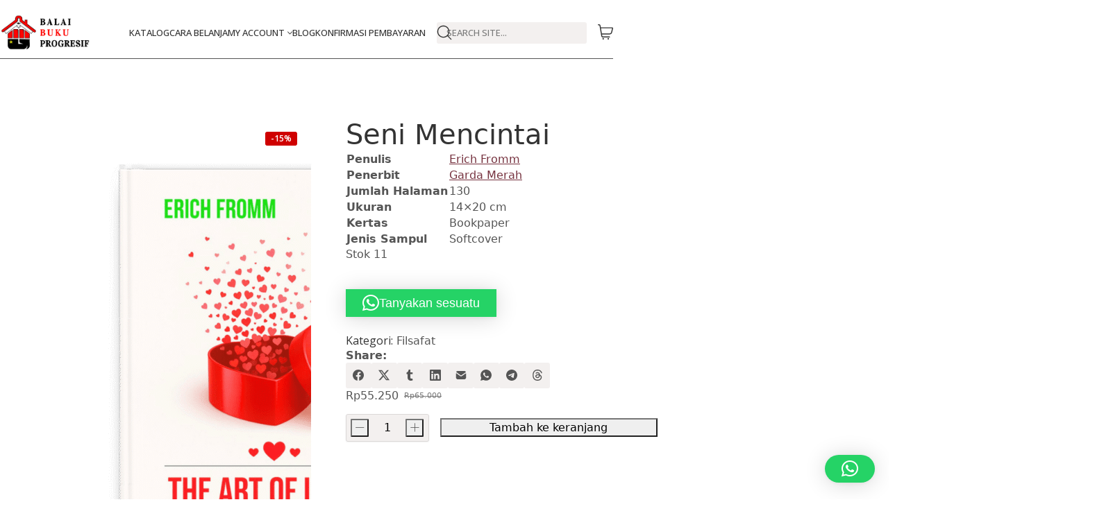

--- FILE ---
content_type: text/html; charset=UTF-8
request_url: https://bukuprogresif.com/product/seni-mencintai/
body_size: 36486
content:
<!DOCTYPE html>
<html class="no-js" lang="id">
<head>
	<meta charset="UTF-8">
	<meta name="viewport" content="width=device-width, initial-scale=1, minimum-scale=1">

	<link rel="preconnect" href="https://fonts.googleapis.com">
<link rel="preconnect" href="https://fonts.gstatic.com" crossorigin>
<link rel="preload" href="https://fonts.gstatic.com/s/librebaskerville/v17/kmKnZrc3Hgbbcjq75U4uslyuy4kn0qNZaxMaC82U.woff2" as="font" type="font/woff2" crossorigin>
<link rel="preload" href="https://fonts.gstatic.com/s/librebaskerville/v17/kmKhZrc3Hgbbcjq75U4uslyuy4kn0qNcWxEQDO-Wyrs.woff2" as="font" type="font/woff2" crossorigin>
<link rel="preload" href="https://fonts.gstatic.com/s/librebaskerville/v17/kmKiZrc3Hgbbcjq75U4uslyuy4kn0qviTgY3KcC-wLOj.woff2" as="font" type="font/woff2" crossorigin>
<link rel="preload" href="https://fonts.gstatic.com/s/opensans/v43/memvYaGs126MiZpBA-UvWbX2vVnXBbObj2OVTS-mu0SC55I.woff2" as="font" type="font/woff2" crossorigin>
<link rel="preload" href="https://fonts.gstatic.com/s/opensans/v43/memtYaGs126MiZpBA-UFUIcVXSCEkx2cmqvXlWqWuU6FxZCJgg.woff2" as="font" type="font/woff2" crossorigin>
<meta name='robots' content='index, follow, max-image-preview:large, max-snippet:-1, max-video-preview:-1' />
	<style>img:is([sizes="auto" i], [sizes^="auto," i]) { contain-intrinsic-size: 3000px 1500px }</style>
	<script>window._wca = window._wca || [];</script>

	<!-- This site is optimized with the Yoast SEO plugin v26.1.1 - https://yoast.com/wordpress/plugins/seo/ -->
	<title>Seni Mencintai | buku psikologi</title>
	<meta name="description" content="Seni Mencintai | buku kiri tentang psikologi marxis" />
	<link rel="canonical" href="https://bukuprogresif.com/product/seni-mencintai/" />
	<meta property="og:locale" content="id_ID" />
	<meta property="og:type" content="article" />
	<meta property="og:title" content="Seni Mencintai | buku psikologi" />
	<meta property="og:description" content="Seni Mencintai | buku kiri tentang psikologi marxis" />
	<meta property="og:url" content="https://bukuprogresif.com/product/seni-mencintai/" />
	<meta property="og:site_name" content="Balai Buku Progresif" />
	<meta property="article:publisher" content="https://www.facebook.com/balaibukuprogresif/" />
	<meta property="article:modified_time" content="2025-08-27T09:51:23+00:00" />
	<meta property="og:image" content="https://bukuprogresif.com/wp-content/uploads/2025/08/RB-19.png" />
	<meta property="og:image:width" content="1080" />
	<meta property="og:image:height" content="1080" />
	<meta property="og:image:type" content="image/png" />
	<meta name="twitter:card" content="summary_large_image" />
	<meta name="twitter:site" content="@BukuProgresif" />
	<meta name="twitter:label1" content="Estimasi waktu membaca" />
	<meta name="twitter:data1" content="1 menit" />
	<script type="application/ld+json" class="yoast-schema-graph">{"@context":"https://schema.org","@graph":[{"@type":"WebPage","@id":"https://bukuprogresif.com/product/seni-mencintai/","url":"https://bukuprogresif.com/product/seni-mencintai/","name":"Seni Mencintai | buku psikologi","isPartOf":{"@id":"https://bukuprogresif.com/#website"},"primaryImageOfPage":{"@id":"https://bukuprogresif.com/product/seni-mencintai/#primaryimage"},"image":{"@id":"https://bukuprogresif.com/product/seni-mencintai/#primaryimage"},"thumbnailUrl":"https://bukuprogresif.com/wp-content/uploads/2025/08/RB-19.png","datePublished":"2025-08-26T12:10:40+00:00","dateModified":"2025-08-27T09:51:23+00:00","description":"Seni Mencintai | buku kiri tentang psikologi marxis","breadcrumb":{"@id":"https://bukuprogresif.com/product/seni-mencintai/#breadcrumb"},"inLanguage":"id","potentialAction":[{"@type":"ReadAction","target":["https://bukuprogresif.com/product/seni-mencintai/"]}]},{"@type":"ImageObject","inLanguage":"id","@id":"https://bukuprogresif.com/product/seni-mencintai/#primaryimage","url":"https://bukuprogresif.com/wp-content/uploads/2025/08/RB-19.png","contentUrl":"https://bukuprogresif.com/wp-content/uploads/2025/08/RB-19.png","width":1080,"height":1080},{"@type":"BreadcrumbList","@id":"https://bukuprogresif.com/product/seni-mencintai/#breadcrumb","itemListElement":[{"@type":"ListItem","position":1,"name":"Home","item":"https://bukuprogresif.com/"},{"@type":"ListItem","position":2,"name":"Katalog Buku","item":"https://bukuprogresif.com/katalog/"},{"@type":"ListItem","position":3,"name":"Seni Mencintai"}]},{"@type":"WebSite","@id":"https://bukuprogresif.com/#website","url":"https://bukuprogresif.com/","name":"Balai Buku Progresif - Jual Beli Buku Sosial Politik - Toko Buku Online Yogyakarta","description":"Membaca Untuk Merdeka","publisher":{"@id":"https://bukuprogresif.com/#organization"},"potentialAction":[{"@type":"SearchAction","target":{"@type":"EntryPoint","urlTemplate":"https://bukuprogresif.com/?s={search_term_string}"},"query-input":{"@type":"PropertyValueSpecification","valueRequired":true,"valueName":"search_term_string"}}],"inLanguage":"id"},{"@type":"Organization","@id":"https://bukuprogresif.com/#organization","name":"Balai Buku Progresif Group","url":"https://bukuprogresif.com/","logo":{"@type":"ImageObject","inLanguage":"id","@id":"https://bukuprogresif.com/#/schema/logo/image/","url":"https://bukuprogresif.com/wp-content/uploads/2018/04/Logo-Balai-Buku-Progresif.png","contentUrl":"https://bukuprogresif.com/wp-content/uploads/2018/04/Logo-Balai-Buku-Progresif.png","width":300,"height":300,"caption":"Balai Buku Progresif Group"},"image":{"@id":"https://bukuprogresif.com/#/schema/logo/image/"},"sameAs":["https://www.facebook.com/balaibukuprogresif/","https://x.com/BukuProgresif"]}]}</script>
	<!-- / Yoast SEO plugin. -->


<link rel='dns-prefetch' href='//stats.wp.com' />
<link rel='dns-prefetch' href='//fonts.googleapis.com' />
<link rel='dns-prefetch' href='//v0.wordpress.com' />
<link rel="alternate" type="application/rss+xml" title="Balai Buku Progresif &raquo; Feed" href="https://bukuprogresif.com/feed/" />
<link rel="alternate" type="application/rss+xml" title="Balai Buku Progresif &raquo; Umpan Komentar" href="https://bukuprogresif.com/comments/feed/" />

<link rel='stylesheet' id='kalium-css-loaders-css' href='https://bukuprogresif.com/wp-content/themes/kalium/assets/css/loaders.min.css?ver=4.3.1.1760441286' media='all' />
<link rel='stylesheet' id='wp-block-library-css' href='https://bukuprogresif.com/wp-includes/css/dist/block-library/style.min.css?ver=6.8.3' media='all' />
<style id='wp-block-library-theme-inline-css'>
.wp-block-audio :where(figcaption){color:#555;font-size:13px;text-align:center}.is-dark-theme .wp-block-audio :where(figcaption){color:#ffffffa6}.wp-block-audio{margin:0 0 1em}.wp-block-code{border:1px solid #ccc;border-radius:4px;font-family:Menlo,Consolas,monaco,monospace;padding:.8em 1em}.wp-block-embed :where(figcaption){color:#555;font-size:13px;text-align:center}.is-dark-theme .wp-block-embed :where(figcaption){color:#ffffffa6}.wp-block-embed{margin:0 0 1em}.blocks-gallery-caption{color:#555;font-size:13px;text-align:center}.is-dark-theme .blocks-gallery-caption{color:#ffffffa6}:root :where(.wp-block-image figcaption){color:#555;font-size:13px;text-align:center}.is-dark-theme :root :where(.wp-block-image figcaption){color:#ffffffa6}.wp-block-image{margin:0 0 1em}.wp-block-pullquote{border-bottom:4px solid;border-top:4px solid;color:currentColor;margin-bottom:1.75em}.wp-block-pullquote cite,.wp-block-pullquote footer,.wp-block-pullquote__citation{color:currentColor;font-size:.8125em;font-style:normal;text-transform:uppercase}.wp-block-quote{border-left:.25em solid;margin:0 0 1.75em;padding-left:1em}.wp-block-quote cite,.wp-block-quote footer{color:currentColor;font-size:.8125em;font-style:normal;position:relative}.wp-block-quote:where(.has-text-align-right){border-left:none;border-right:.25em solid;padding-left:0;padding-right:1em}.wp-block-quote:where(.has-text-align-center){border:none;padding-left:0}.wp-block-quote.is-large,.wp-block-quote.is-style-large,.wp-block-quote:where(.is-style-plain){border:none}.wp-block-search .wp-block-search__label{font-weight:700}.wp-block-search__button{border:1px solid #ccc;padding:.375em .625em}:where(.wp-block-group.has-background){padding:1.25em 2.375em}.wp-block-separator.has-css-opacity{opacity:.4}.wp-block-separator{border:none;border-bottom:2px solid;margin-left:auto;margin-right:auto}.wp-block-separator.has-alpha-channel-opacity{opacity:1}.wp-block-separator:not(.is-style-wide):not(.is-style-dots){width:100px}.wp-block-separator.has-background:not(.is-style-dots){border-bottom:none;height:1px}.wp-block-separator.has-background:not(.is-style-wide):not(.is-style-dots){height:2px}.wp-block-table{margin:0 0 1em}.wp-block-table td,.wp-block-table th{word-break:normal}.wp-block-table :where(figcaption){color:#555;font-size:13px;text-align:center}.is-dark-theme .wp-block-table :where(figcaption){color:#ffffffa6}.wp-block-video :where(figcaption){color:#555;font-size:13px;text-align:center}.is-dark-theme .wp-block-video :where(figcaption){color:#ffffffa6}.wp-block-video{margin:0 0 1em}:root :where(.wp-block-template-part.has-background){margin-bottom:0;margin-top:0;padding:1.25em 2.375em}
</style>
<link rel='stylesheet' id='mediaelement-css' href='https://bukuprogresif.com/wp-includes/js/mediaelement/mediaelementplayer-legacy.min.css?ver=4.2.17' media='all' />
<link rel='stylesheet' id='wp-mediaelement-css' href='https://bukuprogresif.com/wp-includes/js/mediaelement/wp-mediaelement.min.css?ver=6.8.3' media='all' />
<style id='jetpack-sharing-buttons-style-inline-css'>
.jetpack-sharing-buttons__services-list{display:flex;flex-direction:row;flex-wrap:wrap;gap:0;list-style-type:none;margin:5px;padding:0}.jetpack-sharing-buttons__services-list.has-small-icon-size{font-size:12px}.jetpack-sharing-buttons__services-list.has-normal-icon-size{font-size:16px}.jetpack-sharing-buttons__services-list.has-large-icon-size{font-size:24px}.jetpack-sharing-buttons__services-list.has-huge-icon-size{font-size:36px}@media print{.jetpack-sharing-buttons__services-list{display:none!important}}.editor-styles-wrapper .wp-block-jetpack-sharing-buttons{gap:0;padding-inline-start:0}ul.jetpack-sharing-buttons__services-list.has-background{padding:1.25em 2.375em}
</style>
<link rel='stylesheet' id='typolab-libre-baskerville-font-3-css' href='https://fonts.googleapis.com/css2?family=Libre+Baskerville%3Aital%2Cwght%400%2C400%3B0%2C700%3B1%2C400&#038;display=swap&#038;ver=4.3.1' media='all' />
<link rel='stylesheet' id='typolab-open-sans-font-4-css' href='https://fonts.googleapis.com/css2?family=Open+Sans%3Aital%2Cwght%400%2C400%3B0%2C500%3B0%2C600%3B0%2C700%3B1%2C400%3B1%2C500%3B1%2C600&#038;display=swap&#038;ver=4.3.1' media='all' />
<style id='global-styles-inline-css'>
:root{--wp--preset--aspect-ratio--square: 1;--wp--preset--aspect-ratio--4-3: 4/3;--wp--preset--aspect-ratio--3-4: 3/4;--wp--preset--aspect-ratio--3-2: 3/2;--wp--preset--aspect-ratio--2-3: 2/3;--wp--preset--aspect-ratio--16-9: 16/9;--wp--preset--aspect-ratio--9-16: 9/16;--wp--preset--color--black: #000000;--wp--preset--color--cyan-bluish-gray: #abb8c3;--wp--preset--color--white: #ffffff;--wp--preset--color--pale-pink: #f78da7;--wp--preset--color--vivid-red: #cf2e2e;--wp--preset--color--luminous-vivid-orange: #ff6900;--wp--preset--color--luminous-vivid-amber: #fcb900;--wp--preset--color--light-green-cyan: #7bdcb5;--wp--preset--color--vivid-green-cyan: #00d084;--wp--preset--color--pale-cyan-blue: #8ed1fc;--wp--preset--color--vivid-cyan-blue: #0693e3;--wp--preset--color--vivid-purple: #9b51e0;--wp--preset--color--color-1: var(--k-color-1);--wp--preset--color--color-2: var(--k-color-2);--wp--preset--color--color-3: var(--k-color-3);--wp--preset--color--color-4: var(--k-color-4);--wp--preset--color--color-5: var(--k-color-5);--wp--preset--color--color-6: var(--k-color-6);--wp--preset--color--color-7: var(--k-color-7);--wp--preset--color--color-8: var(--k-color-8);--wp--preset--color--color-9: var(--k-color-9);--wp--preset--color--color-10: var(--k-color-10);--wp--preset--color--color-11: var(--k-color-11);--wp--preset--gradient--vivid-cyan-blue-to-vivid-purple: linear-gradient(135deg,rgba(6,147,227,1) 0%,rgb(155,81,224) 100%);--wp--preset--gradient--light-green-cyan-to-vivid-green-cyan: linear-gradient(135deg,rgb(122,220,180) 0%,rgb(0,208,130) 100%);--wp--preset--gradient--luminous-vivid-amber-to-luminous-vivid-orange: linear-gradient(135deg,rgba(252,185,0,1) 0%,rgba(255,105,0,1) 100%);--wp--preset--gradient--luminous-vivid-orange-to-vivid-red: linear-gradient(135deg,rgba(255,105,0,1) 0%,rgb(207,46,46) 100%);--wp--preset--gradient--very-light-gray-to-cyan-bluish-gray: linear-gradient(135deg,rgb(238,238,238) 0%,rgb(169,184,195) 100%);--wp--preset--gradient--cool-to-warm-spectrum: linear-gradient(135deg,rgb(74,234,220) 0%,rgb(151,120,209) 20%,rgb(207,42,186) 40%,rgb(238,44,130) 60%,rgb(251,105,98) 80%,rgb(254,248,76) 100%);--wp--preset--gradient--blush-light-purple: linear-gradient(135deg,rgb(255,206,236) 0%,rgb(152,150,240) 100%);--wp--preset--gradient--blush-bordeaux: linear-gradient(135deg,rgb(254,205,165) 0%,rgb(254,45,45) 50%,rgb(107,0,62) 100%);--wp--preset--gradient--luminous-dusk: linear-gradient(135deg,rgb(255,203,112) 0%,rgb(199,81,192) 50%,rgb(65,88,208) 100%);--wp--preset--gradient--pale-ocean: linear-gradient(135deg,rgb(255,245,203) 0%,rgb(182,227,212) 50%,rgb(51,167,181) 100%);--wp--preset--gradient--electric-grass: linear-gradient(135deg,rgb(202,248,128) 0%,rgb(113,206,126) 100%);--wp--preset--gradient--midnight: linear-gradient(135deg,rgb(2,3,129) 0%,rgb(40,116,252) 100%);--wp--preset--font-size--small: 13px;--wp--preset--font-size--medium: 20px;--wp--preset--font-size--large: 36px;--wp--preset--font-size--x-large: 42px;--wp--preset--spacing--20: min(1.129vw, calc(var(--k-block-spacing-base) / 2));--wp--preset--spacing--30: min(1.736vw, calc(var(--k-block-spacing-base) / 1.3));--wp--preset--spacing--40: min(2.258vw, var(--k-block-spacing-base));--wp--preset--spacing--50: min(2.935vw, calc(var(--k-block-spacing-base) * 1.3));--wp--preset--spacing--60: min(4.516vw, calc(var(--k-block-spacing-base) * 2));--wp--preset--spacing--70: min(9.032vw, calc(var(--k-block-spacing-base) * 4));--wp--preset--spacing--80: 5.06rem;--wp--preset--spacing--10: min(0.564vw, calc(var(--k-block-spacing-base) / 4));--wp--preset--shadow--natural: 6px 6px 9px rgba(0, 0, 0, 0.2);--wp--preset--shadow--deep: 12px 12px 50px rgba(0, 0, 0, 0.4);--wp--preset--shadow--sharp: 6px 6px 0px rgba(0, 0, 0, 0.2);--wp--preset--shadow--outlined: 6px 6px 0px -3px rgba(255, 255, 255, 1), 6px 6px rgba(0, 0, 0, 1);--wp--preset--shadow--crisp: 6px 6px 0px rgba(0, 0, 0, 1);}:root { --wp--style--global--content-size: var(--k-container-max-width);--wp--style--global--wide-size: calc(var(--k-container-max-width) + var(--k-wide-align-offset) * 2); }:where(body) { margin: 0; }.wp-site-blocks > .alignleft { float: left; margin-right: 2em; }.wp-site-blocks > .alignright { float: right; margin-left: 2em; }.wp-site-blocks > .aligncenter { justify-content: center; margin-left: auto; margin-right: auto; }:where(.wp-site-blocks) > * { margin-block-start: 24px; margin-block-end: 0; }:where(.wp-site-blocks) > :first-child { margin-block-start: 0; }:where(.wp-site-blocks) > :last-child { margin-block-end: 0; }:root { --wp--style--block-gap: 24px; }:root :where(.is-layout-flow) > :first-child{margin-block-start: 0;}:root :where(.is-layout-flow) > :last-child{margin-block-end: 0;}:root :where(.is-layout-flow) > *{margin-block-start: 24px;margin-block-end: 0;}:root :where(.is-layout-constrained) > :first-child{margin-block-start: 0;}:root :where(.is-layout-constrained) > :last-child{margin-block-end: 0;}:root :where(.is-layout-constrained) > *{margin-block-start: 24px;margin-block-end: 0;}:root :where(.is-layout-flex){gap: 24px;}:root :where(.is-layout-grid){gap: 24px;}.is-layout-flow > .alignleft{float: left;margin-inline-start: 0;margin-inline-end: 2em;}.is-layout-flow > .alignright{float: right;margin-inline-start: 2em;margin-inline-end: 0;}.is-layout-flow > .aligncenter{margin-left: auto !important;margin-right: auto !important;}.is-layout-constrained > .alignleft{float: left;margin-inline-start: 0;margin-inline-end: 2em;}.is-layout-constrained > .alignright{float: right;margin-inline-start: 2em;margin-inline-end: 0;}.is-layout-constrained > .aligncenter{margin-left: auto !important;margin-right: auto !important;}.is-layout-constrained > :where(:not(.alignleft):not(.alignright):not(.alignfull)){max-width: var(--wp--style--global--content-size);margin-left: auto !important;margin-right: auto !important;}.is-layout-constrained > .alignwide{max-width: var(--wp--style--global--wide-size);}body .is-layout-flex{display: flex;}.is-layout-flex{flex-wrap: wrap;align-items: center;}.is-layout-flex > :is(*, div){margin: 0;}body .is-layout-grid{display: grid;}.is-layout-grid > :is(*, div){margin: 0;}body{padding-top: 0px;padding-right: 0px;padding-bottom: 0px;padding-left: 0px;}a:where(:not(.wp-element-button)){text-decoration: underline;}:root :where(.wp-element-button, .wp-block-button__link){background-color: #32373c;border-width: 0;color: #fff;font-family: inherit;font-size: inherit;line-height: inherit;padding: calc(0.667em + 2px) calc(1.333em + 2px);text-decoration: none;}.has-black-color{color: var(--wp--preset--color--black) !important;}.has-cyan-bluish-gray-color{color: var(--wp--preset--color--cyan-bluish-gray) !important;}.has-white-color{color: var(--wp--preset--color--white) !important;}.has-pale-pink-color{color: var(--wp--preset--color--pale-pink) !important;}.has-vivid-red-color{color: var(--wp--preset--color--vivid-red) !important;}.has-luminous-vivid-orange-color{color: var(--wp--preset--color--luminous-vivid-orange) !important;}.has-luminous-vivid-amber-color{color: var(--wp--preset--color--luminous-vivid-amber) !important;}.has-light-green-cyan-color{color: var(--wp--preset--color--light-green-cyan) !important;}.has-vivid-green-cyan-color{color: var(--wp--preset--color--vivid-green-cyan) !important;}.has-pale-cyan-blue-color{color: var(--wp--preset--color--pale-cyan-blue) !important;}.has-vivid-cyan-blue-color{color: var(--wp--preset--color--vivid-cyan-blue) !important;}.has-vivid-purple-color{color: var(--wp--preset--color--vivid-purple) !important;}.has-color-1-color{color: var(--wp--preset--color--color-1) !important;}.has-color-2-color{color: var(--wp--preset--color--color-2) !important;}.has-color-3-color{color: var(--wp--preset--color--color-3) !important;}.has-color-4-color{color: var(--wp--preset--color--color-4) !important;}.has-color-5-color{color: var(--wp--preset--color--color-5) !important;}.has-color-6-color{color: var(--wp--preset--color--color-6) !important;}.has-color-7-color{color: var(--wp--preset--color--color-7) !important;}.has-color-8-color{color: var(--wp--preset--color--color-8) !important;}.has-color-9-color{color: var(--wp--preset--color--color-9) !important;}.has-color-10-color{color: var(--wp--preset--color--color-10) !important;}.has-color-11-color{color: var(--wp--preset--color--color-11) !important;}.has-black-background-color{background-color: var(--wp--preset--color--black) !important;}.has-cyan-bluish-gray-background-color{background-color: var(--wp--preset--color--cyan-bluish-gray) !important;}.has-white-background-color{background-color: var(--wp--preset--color--white) !important;}.has-pale-pink-background-color{background-color: var(--wp--preset--color--pale-pink) !important;}.has-vivid-red-background-color{background-color: var(--wp--preset--color--vivid-red) !important;}.has-luminous-vivid-orange-background-color{background-color: var(--wp--preset--color--luminous-vivid-orange) !important;}.has-luminous-vivid-amber-background-color{background-color: var(--wp--preset--color--luminous-vivid-amber) !important;}.has-light-green-cyan-background-color{background-color: var(--wp--preset--color--light-green-cyan) !important;}.has-vivid-green-cyan-background-color{background-color: var(--wp--preset--color--vivid-green-cyan) !important;}.has-pale-cyan-blue-background-color{background-color: var(--wp--preset--color--pale-cyan-blue) !important;}.has-vivid-cyan-blue-background-color{background-color: var(--wp--preset--color--vivid-cyan-blue) !important;}.has-vivid-purple-background-color{background-color: var(--wp--preset--color--vivid-purple) !important;}.has-color-1-background-color{background-color: var(--wp--preset--color--color-1) !important;}.has-color-2-background-color{background-color: var(--wp--preset--color--color-2) !important;}.has-color-3-background-color{background-color: var(--wp--preset--color--color-3) !important;}.has-color-4-background-color{background-color: var(--wp--preset--color--color-4) !important;}.has-color-5-background-color{background-color: var(--wp--preset--color--color-5) !important;}.has-color-6-background-color{background-color: var(--wp--preset--color--color-6) !important;}.has-color-7-background-color{background-color: var(--wp--preset--color--color-7) !important;}.has-color-8-background-color{background-color: var(--wp--preset--color--color-8) !important;}.has-color-9-background-color{background-color: var(--wp--preset--color--color-9) !important;}.has-color-10-background-color{background-color: var(--wp--preset--color--color-10) !important;}.has-color-11-background-color{background-color: var(--wp--preset--color--color-11) !important;}.has-black-border-color{border-color: var(--wp--preset--color--black) !important;}.has-cyan-bluish-gray-border-color{border-color: var(--wp--preset--color--cyan-bluish-gray) !important;}.has-white-border-color{border-color: var(--wp--preset--color--white) !important;}.has-pale-pink-border-color{border-color: var(--wp--preset--color--pale-pink) !important;}.has-vivid-red-border-color{border-color: var(--wp--preset--color--vivid-red) !important;}.has-luminous-vivid-orange-border-color{border-color: var(--wp--preset--color--luminous-vivid-orange) !important;}.has-luminous-vivid-amber-border-color{border-color: var(--wp--preset--color--luminous-vivid-amber) !important;}.has-light-green-cyan-border-color{border-color: var(--wp--preset--color--light-green-cyan) !important;}.has-vivid-green-cyan-border-color{border-color: var(--wp--preset--color--vivid-green-cyan) !important;}.has-pale-cyan-blue-border-color{border-color: var(--wp--preset--color--pale-cyan-blue) !important;}.has-vivid-cyan-blue-border-color{border-color: var(--wp--preset--color--vivid-cyan-blue) !important;}.has-vivid-purple-border-color{border-color: var(--wp--preset--color--vivid-purple) !important;}.has-color-1-border-color{border-color: var(--wp--preset--color--color-1) !important;}.has-color-2-border-color{border-color: var(--wp--preset--color--color-2) !important;}.has-color-3-border-color{border-color: var(--wp--preset--color--color-3) !important;}.has-color-4-border-color{border-color: var(--wp--preset--color--color-4) !important;}.has-color-5-border-color{border-color: var(--wp--preset--color--color-5) !important;}.has-color-6-border-color{border-color: var(--wp--preset--color--color-6) !important;}.has-color-7-border-color{border-color: var(--wp--preset--color--color-7) !important;}.has-color-8-border-color{border-color: var(--wp--preset--color--color-8) !important;}.has-color-9-border-color{border-color: var(--wp--preset--color--color-9) !important;}.has-color-10-border-color{border-color: var(--wp--preset--color--color-10) !important;}.has-color-11-border-color{border-color: var(--wp--preset--color--color-11) !important;}.has-vivid-cyan-blue-to-vivid-purple-gradient-background{background: var(--wp--preset--gradient--vivid-cyan-blue-to-vivid-purple) !important;}.has-light-green-cyan-to-vivid-green-cyan-gradient-background{background: var(--wp--preset--gradient--light-green-cyan-to-vivid-green-cyan) !important;}.has-luminous-vivid-amber-to-luminous-vivid-orange-gradient-background{background: var(--wp--preset--gradient--luminous-vivid-amber-to-luminous-vivid-orange) !important;}.has-luminous-vivid-orange-to-vivid-red-gradient-background{background: var(--wp--preset--gradient--luminous-vivid-orange-to-vivid-red) !important;}.has-very-light-gray-to-cyan-bluish-gray-gradient-background{background: var(--wp--preset--gradient--very-light-gray-to-cyan-bluish-gray) !important;}.has-cool-to-warm-spectrum-gradient-background{background: var(--wp--preset--gradient--cool-to-warm-spectrum) !important;}.has-blush-light-purple-gradient-background{background: var(--wp--preset--gradient--blush-light-purple) !important;}.has-blush-bordeaux-gradient-background{background: var(--wp--preset--gradient--blush-bordeaux) !important;}.has-luminous-dusk-gradient-background{background: var(--wp--preset--gradient--luminous-dusk) !important;}.has-pale-ocean-gradient-background{background: var(--wp--preset--gradient--pale-ocean) !important;}.has-electric-grass-gradient-background{background: var(--wp--preset--gradient--electric-grass) !important;}.has-midnight-gradient-background{background: var(--wp--preset--gradient--midnight) !important;}.has-small-font-size{font-size: var(--wp--preset--font-size--small) !important;}.has-medium-font-size{font-size: var(--wp--preset--font-size--medium) !important;}.has-large-font-size{font-size: var(--wp--preset--font-size--large) !important;}.has-x-large-font-size{font-size: var(--wp--preset--font-size--x-large) !important;}
:root :where(.wp-block-pullquote){font-size: 1.5em;line-height: 1.6;}
</style>
<link rel='stylesheet' id='widgetopts-styles-css' href='https://bukuprogresif.com/wp-content/plugins/widget-options/assets/css/widget-options.css?ver=4.1.2' media='all' />
<style id='woocommerce-inline-inline-css'>
.woocommerce form .form-row .required { visibility: visible; }
</style>
<link rel='stylesheet' id='aws-style-css' href='https://bukuprogresif.com/wp-content/plugins/advanced-woo-search/assets/css/common.min.css?ver=3.46' media='all' />
<link rel='stylesheet' id='brands-styles-css' href='https://bukuprogresif.com/wp-content/plugins/woocommerce/assets/css/brands.css?ver=10.2.3' media='all' />
<link rel='stylesheet' id='kalium-theme-bootstrap-css' href='https://bukuprogresif.com/wp-content/themes/kalium/assets/css/bootstrap.min.css?ver=4.3.1.1760441286' media='all' />
<link rel='stylesheet' id='kalium-theme-base-css' href='https://bukuprogresif.com/wp-content/themes/kalium/assets/css/base.min.css?ver=4.3.1.1760441286' media='all' />
<link rel='stylesheet' id='kalium-theme-portfolio-css' href='https://bukuprogresif.com/wp-content/themes/kalium/assets/css/portfolio.min.css?ver=4.3.1.1760441286' media='all' />
<link rel='stylesheet' id='kalium-theme-wpbakery-css' href='https://bukuprogresif.com/wp-content/themes/kalium/assets/css/wpbakery.min.css?ver=4.3.1.1760441286' media='all' />
<link rel='stylesheet' id='kalium-theme-woocommerce-css' href='https://bukuprogresif.com/wp-content/themes/kalium/assets/css/woocommerce.min.css?ver=4.3.1.1760441286' media='all' />
<link rel='stylesheet' id='kalium-theme-icons-default-css' href='https://bukuprogresif.com/wp-content/themes/kalium/assets/icons/main.min.css?ver=4.3.1.1760441286' media='all' />
<link rel='stylesheet' id='kalium-theme-style-css' href='https://bukuprogresif.com/wp-content/themes/kalium/style.css?ver=4.3.1.1760441286' media='all' />
<link rel='stylesheet' id='kalium-child-css' href='https://bukuprogresif.com/wp-content/themes/kalium-child/style.css?ver=6.8.3' media='all' />
<script type="text/javascript">
/* <![CDATA[ */
/**
 * @package kalium
 * @version 4.3.1
 * @author  Laborator
 * @see     {@link https://kaliumtheme.com}
 * @build   1760441203
 */
!function(){"use strict";const n="kalium",o=`dataLayer${(n=>{const o="0123456789abcdef";let t="";for(let a=0;a<n;a++){const n=Math.floor(16*Math.random());t+=o.charAt(n)}return t})(6)}`;window[o]=window[o]||[],window[n]=function(){window[o].push(arguments)},window.labThemeAPI=n,window.labThemeDataLayer=o}();

/* ]]> */
</script>
<script type="text/javascript">
/* <![CDATA[ */
var ajaxurl = ajaxurl || "https:\/\/bukuprogresif.com\/wp-admin\/admin-ajax.php";
/* ]]> */
</script>
	<script>
		document.addEventListener("load",(function(e){if("loading"===document.readyState&&"IMG"===e.target.tagName&&e.target.complete){var t=e.target.parentElement;"PICTURE"===t.tagName&&(t=t.parentElement),t.classList.contains("image-placeholder")&&t.classList.add("loaded")}}),!0);
	</script>
	<script>window.wpb_disable_full_width_row_js = true</script><script type="text/javascript">
/* <![CDATA[ */
kalium( 'set', 'mediaPlayer', {"handler":"kalium-videojs","options":{"autoplay":"no","loop":null,"skin":"minimal","useDefaultYouTubePlayer":null,"libraryLoadStrategy":"viewport"}} );
/* ]]> */
</script>

<style data-font-appearance-settings>body {
	--k-body-font-size: 16px;
	--k-body-line-height: 1.3333em;
}
h1, .h1 {
	--k-font-size: 29px;
}
@media screen and (max-width: 768px) {
h1, .h1 {
	--k-font-size: 24px;
}
}
h2, .h2 {
	--k-font-size: 25px;
}
@media screen and (max-width: 768px) {
h2, .h2 {
	--k-font-size: 22px;
}
}
h3, .h3 {
	--k-font-size: 23px;
}
@media screen and (max-width: 768px) {
h3, .h3 {
	--k-font-size: 20px;
}
}
h4, .h4 {
	--k-font-size: 19px;
}
h5, .h5 {
	--k-font-size: 15px;
}
h6, .h6 {
	--k-font-size: 13px;
}
.site-header .top-header-bar {
	font-size: 13px;
	line-height: 1.3333em;
}
.portfolio-item .portfolio-item__title {
	font-size: 20px;
}
.portfolio-item .portfolio-item__subtitle {
	font-size: 12px;
	text-transform: uppercase;
}
.blog-posts .post-item .post-details .post-title, .wpb_wrapper .lab-blog-posts .blog-post-entry .blog-post-content-container .blog-post-title {
	font-size: 24px;
}</style><style data-base-selectors>h1, .h1, h2, .h2, h3, .h3, h4, .h4, h5, .h5, h6, .h6 {--k-font-family:"Libre Baskerville";--k-font-style:normal;--k-font-weight:normal}</style>
<style data-custom-selectors>.single-product :is(.related, .upsells) > h2:first-of-type {font-family:"Libre Baskerville";font-style:normal;font-weight:normal;font-size:20px}</style>
<style data-custom-selectors>.labeled-input-row label, .labeled-textarea-row label, .contact-form .button, .subscribe-form .submit {font-family:"Open Sans";font-style:normal;font-weight:500;text-transform:uppercase;font-size:13px}.section-title.author-page-title p {text-transform:uppercase;font-size:12px}.wpb_wrapper .vc_tta-tabs.home-tabs-books .vc_tta-tabs-list li {font-family:"Open Sans";font-style:normal;font-weight:500;text-transform:uppercase;font-size:12px}h4.vc_tta-panel-title {font-family:"Open Sans";font-style:normal;font-weight:500;text-transform:uppercase}@media screen and (max-width:768px) {h4.vc_tta-panel-title {font-size:14px}}.site-header .header-block .standard-menu .sub-menu {font-family:"Open Sans";font-style:normal;font-weight:normal;font-size:12px}.shop-book-author p {font-family:"Open Sans";font-style:normal;font-weight:normal;text-transform:uppercase;font-size:12px}.category-box--type-5 .category-box__title h2 {font-family:"Open Sans";font-style:normal;font-weight:normal;text-transform:uppercase;font-size:12px;letter-spacing:1px}.product-badge {font-family:"Open Sans";font-style:normal;font-weight:600;text-transform:uppercase;font-size:12px}:is(.button, [type=button], [type=submit], .wp-element-button, .elementor-button), .button-size-xsmall, .button-size-small, .button-size-large, .button-size-xlarge, .button {font-family:"Open Sans";font-style:normal;font-weight:500;--k-font-family:"Open Sans";--k-font-style:normal;--k-font-weight:500}@media screen and (max-width:992px) {:is(.button, [type=button], [type=submit], .wp-element-button, .elementor-button), .button-size-xsmall, .button-size-small, .button-size-large, .button-size-xlarge, .button {text-transform:uppercase;--k-text-transform:uppercase}}.mini-cart-popup .cart-action-buttons, .mini-cart-popup .cart-action-buttons .mc-buttons-container, .cart-collaterals .wc-proceed-to-checkout a, #order_review #place_order {font-family:"Open Sans";font-style:normal;font-weight:normal;text-transform:uppercase;font-size:13px}.single-post .entry-author__details span:nth-child(2) {font-family:"Open Sans";font-style:normal;font-weight:normal;text-transform:uppercase;font-size:12px}.blog-posts .post-item .post-details .post-meta, .single-post .entry-header .entry-meta {font-family:"Open Sans";font-style:normal;font-weight:normal;text-transform:uppercase;font-size:12px}.cart-totals-widget .amount {font-family:"Open Sans";font-style:normal;font-weight:normal}.cart-collaterals .wc-proceed-to-checkout {font-family:"Open Sans";font-style:normal;font-weight:normal;text-transform:uppercase}.mini-cart-popup .cart-items .cart-item .product-details .mc-quantity {font-family:"Open Sans";font-style:normal;font-weight:normal;text-transform:uppercase;font-size:11px}.single-product .summary .product_meta .meta_title {font-family:"Open Sans";font-style:normal;font-weight:normal}.lb-element-woocommerce-product-title {font-family:"Open Sans";font-style:normal;font-weight:700;font-size:14px}.site-footer .widget :is(.wp-block-group>:first-child.wp-block-heading,.wp-block-heading:first-of-type,.widget-title), body.wp-block-widget-area__inner-blocks[data-widget-area-id^="footer_sidebar"] .wp-block-group > .wp-block-heading:first-child {font-family:"Open Sans";font-style:normal;font-weight:700;font-size:15px}.site-footer .widget {font-family:"Open Sans";font-style:normal;font-weight:normal;font-size:15px}.site-header .header-block {font-family:"Open Sans";font-style:normal;font-weight:500;text-transform:uppercase;font-size:13px}.mobile-menu {font-family:"Open Sans";font-style:normal;font-weight:500;font-size:18px}</style>
<style data-inline-style="theme-vars">:root {--k-woocommerce-rating-color: #ffba00;--k-content-width: 1300px;--k-woocommerce-rating-color-rgb: 255, 186, 0;}</style>
<script type="text/javascript" src="https://bukuprogresif.com/wp-includes/js/jquery/jquery.min.js?ver=3.7.1" id="jquery-core-js"></script>
<script type="text/javascript" src="https://bukuprogresif.com/wp-includes/js/jquery/jquery-migrate.min.js?ver=3.4.1" id="jquery-migrate-js"></script>
<script type="text/javascript" src="https://bukuprogresif.com/wp-content/plugins/woocommerce/assets/js/js-cookie/js.cookie.min.js?ver=2.1.4-wc.10.2.3" id="js-cookie-js" defer="defer" data-wp-strategy="defer"></script>
<script type="text/javascript" id="wc-cart-fragments-js-extra">
/* <![CDATA[ */
var wc_cart_fragments_params = {"ajax_url":"\/wp-admin\/admin-ajax.php","wc_ajax_url":"\/?wc-ajax=%%endpoint%%","cart_hash_key":"wc_cart_hash_bc739d57fa501a70711e7c277bfacd3d","fragment_name":"wc_fragments_bc739d57fa501a70711e7c277bfacd3d","request_timeout":"5000"};
/* ]]> */
</script>
<script type="text/javascript" src="https://bukuprogresif.com/wp-content/plugins/woocommerce/assets/js/frontend/cart-fragments.min.js?ver=10.2.3" id="wc-cart-fragments-js" defer="defer" data-wp-strategy="defer"></script>
<script type="text/javascript" src="https://bukuprogresif.com/wp-content/plugins/woocommerce/assets/js/jquery-blockui/jquery.blockUI.min.js?ver=2.7.0-wc.10.2.3" id="jquery-blockui-js" data-wp-strategy="defer"></script>
<script type="text/javascript" id="wc-add-to-cart-js-extra">
/* <![CDATA[ */
var wc_add_to_cart_params = {"ajax_url":"\/wp-admin\/admin-ajax.php","wc_ajax_url":"\/?wc-ajax=%%endpoint%%","i18n_view_cart":"Lihat keranjang","cart_url":"https:\/\/bukuprogresif.com\/cart\/","is_cart":"","cart_redirect_after_add":"no"};
/* ]]> */
</script>
<script type="text/javascript" src="https://bukuprogresif.com/wp-content/plugins/woocommerce/assets/js/frontend/add-to-cart.min.js?ver=10.2.3" id="wc-add-to-cart-js" data-wp-strategy="defer"></script>
<script type="text/javascript" id="wc-single-product-js-extra">
/* <![CDATA[ */
var wc_single_product_params = {"i18n_required_rating_text":"Silakan pilih rating","i18n_rating_options":["1 bintang dari 5","2 bintang dari 5","3 bintang dari 5","4 bintang dari 5","5 bintang dari 5"],"i18n_product_gallery_trigger_text":"Lihat galeri gambar layar penuh","review_rating_required":"yes","flexslider":{"rtl":false,"animation":"slide","smoothHeight":true,"directionNav":false,"controlNav":"thumbnails","slideshow":false,"animationSpeed":500,"animationLoop":false,"allowOneSlide":false},"zoom_enabled":"1","zoom_options":[],"photoswipe_enabled":"","photoswipe_options":{"shareEl":false,"closeOnScroll":false,"history":false,"hideAnimationDuration":0,"showAnimationDuration":0},"flexslider_enabled":""};
/* ]]> */
</script>
<script type="text/javascript" src="https://bukuprogresif.com/wp-content/plugins/woocommerce/assets/js/frontend/single-product.min.js?ver=10.2.3" id="wc-single-product-js" defer="defer" data-wp-strategy="defer"></script>
<script type="text/javascript" id="woocommerce-js-extra">
/* <![CDATA[ */
var woocommerce_params = {"ajax_url":"\/wp-admin\/admin-ajax.php","wc_ajax_url":"\/?wc-ajax=%%endpoint%%","i18n_password_show":"Tampilkan kata sandi","i18n_password_hide":"Sembunyikan kata sandi"};
/* ]]> */
</script>
<script type="text/javascript" src="https://bukuprogresif.com/wp-content/plugins/woocommerce/assets/js/frontend/woocommerce.min.js?ver=10.2.3" id="woocommerce-js" defer="defer" data-wp-strategy="defer"></script>
<script type="text/javascript" src="https://bukuprogresif.com/wp-content/plugins/js_composer/assets/js/vendors/woocommerce-add-to-cart.js?ver=8.7.1" id="vc_woocommerce-add-to-cart-js-js"></script>
<script type="text/javascript" src="https://stats.wp.com/s-202603.js" id="woocommerce-analytics-js" defer="defer" data-wp-strategy="defer"></script>
<script></script><link rel="https://api.w.org/" href="https://bukuprogresif.com/wp-json/" /><link rel="alternate" title="JSON" type="application/json" href="https://bukuprogresif.com/wp-json/wp/v2/product/8116" /><link rel="EditURI" type="application/rsd+xml" title="RSD" href="https://bukuprogresif.com/xmlrpc.php?rsd" />
<meta name="generator" content="WordPress 6.8.3" />
<meta name="generator" content="WooCommerce 10.2.3" />
<link rel="alternate" title="oEmbed (JSON)" type="application/json+oembed" href="https://bukuprogresif.com/wp-json/oembed/1.0/embed?url=https%3A%2F%2Fbukuprogresif.com%2Fproduct%2Fseni-mencintai%2F" />
<link rel="alternate" title="oEmbed (XML)" type="text/xml+oembed" href="https://bukuprogresif.com/wp-json/oembed/1.0/embed?url=https%3A%2F%2Fbukuprogresif.com%2Fproduct%2Fseni-mencintai%2F&#038;format=xml" />
<meta name="cdp-version" content="1.5.0" /><meta name="facebook-domain-verification" content="txd2kz3pa2823supa95usb164j0soe" />	<style>img#wpstats{display:none}</style>
		<script type="text/javascript">
/* <![CDATA[ */
kalium( 'set', 'assetsUrl', 'https://bukuprogresif.com/wp-content/themes/kalium/assets/' );
kalium( 'set', 'lightboxSettings', {"colorScheme":"dark","backdropImage":false,"captions":true,"fullscreen":true,"download":null,"counter":true,"hideControls":3000,"thumbnails":true,"collapseThumbnails":true,"autoplay":true,"autoplayInterval":5000,"zoom":true,"zoomScale":null,"videoAutoplay":true} );
kalium( 'set', 'mobileMenuBreakpoint', 768 );
kalium( 'set', 'debugMode', false );
/* ]]> */
</script>
<style data-inline-style="mobile-menu-breakpoint">@media (min-width: 769px) {.mobile-menu,.mobile-menu-close,.mobile-menu-overlay,.header-block .header-block__item--mobile-menu-toggle {display: none;}}@media (max-width: 768px) {.header-block .header-block__item--standard-menu {display: none;}}</style>
<style data-inline-style="woocommerce-general-style">:root {--k-grid-gap: 12px;}</style>
<style data-inline-style>.product-badge.product-badge--type-sale {--k-badge-color: var(--k-body-bg);--k-badge-bg: #cf0000;--k-badge-outline-color: #cf0000;--k-badge-color-rgb: var(--k-body-bg-rgb);--k-badge-bg-rgb: 207, 0, 0;--k-badge-outline-color-rgb: 207, 0, 0;}.product-badge.product-badge--type-out-of-stock {--k-badge-color: var(--k-color-7);--k-badge-bg: var(--k-color-4);--k-badge-outline-color: var(--k-color-4);--k-badge-color-rgb: var(--k-color-7-rgb);--k-badge-bg-rgb: var(--k-color-4-rgb);--k-badge-outline-color-rgb: var(--k-color-4-rgb);}.product-badge.product-badge--type-backorder {--k-badge-color: var(--k-color-7);--k-badge-bg: var(--k-color-4);--k-badge-outline-color: var(--k-color-4);--k-badge-color-rgb: var(--k-color-7-rgb);--k-badge-bg-rgb: var(--k-color-4-rgb);--k-badge-outline-color-rgb: var(--k-color-4-rgb);}</style>
<script type="text/javascript">
/* <![CDATA[ */
kalium( 'set', 'addToCartAction', 'mini-cart' );
kalium( 'set', 'miniCartType', 'popup' );
kalium( 'set', 'ajaxAddToCartEnabled', true );
/* ]]> */
</script>
<style data-inline-style>.mini-cart-drawer,.shop-sidebar.off-canvas {--k-oc-bg: var(--k-body-bg);--k-oc-text: var(--k-body-color);--k-drawer-separators-color: var(--k-color-8);--k-oc-bg-rgb: var(--k-body-bg-rgb);--k-oc-text-rgb: var(--k-body-color-rgb);--k-drawer-separators-color-rgb: var(--k-color-8-rgb);}</style>
<style data-inline-style>.free-shipping-bar {--k-progress-bg: var(--k-border-color);--k-progress-color: var(--k-link-color);--k-progress-stripes-color: rgba(var(--k-body-bg-rgb), 0.2);--k-progress-bg-rgb: var(--k-border-color-rgb);--k-progress-color-rgb: var(--k-link-color-rgb);--k-progress-stripes-color-rgb: var(--k-body-bg-rgb);}</style>
	<noscript><style>.woocommerce-product-gallery{ opacity: 1 !important; }</style></noscript>
				<script  type="text/javascript">
				!function(f,b,e,v,n,t,s){if(f.fbq)return;n=f.fbq=function(){n.callMethod?
					n.callMethod.apply(n,arguments):n.queue.push(arguments)};if(!f._fbq)f._fbq=n;
					n.push=n;n.loaded=!0;n.version='2.0';n.queue=[];t=b.createElement(e);t.async=!0;
					t.src=v;s=b.getElementsByTagName(e)[0];s.parentNode.insertBefore(t,s)}(window,
					document,'script','https://connect.facebook.net/en_US/fbevents.js');
			</script>
			<!-- WooCommerce Facebook Integration Begin -->
			<script  type="text/javascript">

				fbq('init', '317800686708161', {}, {
    "agent": "woocommerce_1-10.2.3-3.5.11"
});

				document.addEventListener( 'DOMContentLoaded', function() {
					// Insert placeholder for events injected when a product is added to the cart through AJAX.
					document.body.insertAdjacentHTML( 'beforeend', '<div class=\"wc-facebook-pixel-event-placeholder\"></div>' );
				}, false );

			</script>
			<!-- WooCommerce Facebook Integration End -->
			<meta name="generator" content="Powered by WPBakery Page Builder - drag and drop page builder for WordPress."/>
<meta name="generator" content="Powered by Slider Revolution 6.7.38 - responsive, Mobile-Friendly Slider Plugin for WordPress with comfortable drag and drop interface." />
<style data-inline-style="color-vars">:root {--k-color-1: #76323f;--k-color-1-rgb: 118, 50, 63;--k-color-2: #6a2d39;--k-color-2-rgb: 106, 45, 57;--k-color-3: #555555;--k-color-3-rgb: 85, 85, 85;--k-color-4: #333333;--k-color-4-rgb: 51, 51, 51;--k-color-5: #f3f0ef;--k-color-5-rgb: 243, 240, 239;--k-color-6: #f3f0ef;--k-color-6-rgb: 243, 240, 239;--k-color-7: #ffffff;--k-color-7-rgb: 255, 255, 255;--k-color-8: #f3f0ef;--k-color-8-rgb: 243, 240, 239;--k-color-9: #c3c3c3;--k-color-9-rgb: 195, 195, 195;--k-color-10: #e8e8e8;--k-color-10-rgb: 232, 232, 232;--k-color-11: #eae6e5;--k-color-11-rgb: 234, 230, 229;--k-color-8-alt: #dbd8d7;--k-color-8-alt-rgb: 219, 216, 215;--k-text-muted-color: #7a7a7a;--k-text-muted-color-rgb: 122, 122, 122;--k-text-selection-bg: var(--k-color-4);--k-text-selection-bg-rgb: var(--k-color-4-rgb);--k-footer-bg: #b30000;--k-footer-bg-rgb: 179, 0, 0;--k-footer-color: var(--k-color-7);--k-footer-color-rgb: var(--k-color-7-rgb);--k-footer-headings: var(--k-color-7);--k-footer-headings-rgb: var(--k-color-7-rgb);--k-footer-link-color: var(--k-color-7);--k-footer-link-color-rgb: var(--k-color-7-rgb);--k-footer-link-hover-color: #ffea00;--k-footer-link-hover-color-rgb: 255, 234, 0;--k-overlay-bg: rgba(51,51,51,0.70);--k-overlay-bg-rgb: 51, 51, 51;--k-button-bg: var(--k-color-4);--k-button-bg-rgb: var(--k-color-4-rgb);--k-button-active-bg: #4a2028;--k-button-active-bg-rgb: 74, 32, 40;--k-header-bg: var(--k-color-7);--k-header-bg-rgb: var(--k-color-7-rgb);--k-header-link-hover-color: var(--k-color-1);--k-header-link-hover-color-rgb: var(--k-color-1-rgb);--k-header-link-active-color: var(--k-color-2);--k-header-link-active-color-rgb: var(--k-color-2-rgb);--k-header-menu-trigger-active-color: #fff;--k-header-menu-trigger-active-color-rgb: 255, 255, 255;--k-header-submenu-bg: #000000;--k-header-submenu-bg-rgb: 0, 0, 0;--k-header-submenu-link-color: var(--k-color-7);--k-header-submenu-link-color-rgb: var(--k-color-7-rgb);--k-header-ocs-link: #333333;--k-header-ocs-link-rgb: 51, 51, 51;--k-header-ocs-link-active: #53232c;--k-header-ocs-link-active-rgb: 83, 35, 44;--k-header-top-bar-bg: var(--k-color-7);--k-header-top-bar-bg-rgb: var(--k-color-7-rgb);--k-header-top-bar-border: var(--k-color-10);--k-header-top-bar-border-rgb: var(--k-color-10-rgb);--k-header-top-bar-separator: var(--k-color-10);--k-header-top-bar-separator-rgb: var(--k-color-10-rgb);--k-header-top-bar-link: var(--k-color-4);--k-header-top-bar-link-rgb: var(--k-color-4-rgb);--k-header-top-bar-link-hover: var(--k-color-4);--k-header-top-bar-link-hover-rgb: var(--k-color-4-rgb);--k-header-top-bar-link-active: var(--k-color-4);--k-header-top-bar-link-active-rgb: var(--k-color-4-rgb);--k-header-top-bar-text: var(--k-color-4);--k-header-top-bar-text-rgb: var(--k-color-4-rgb);--k-mobile-menu-bg: var(--k-color-4);--k-mobile-menu-bg-rgb: var(--k-color-4-rgb);--k-mobile-menu-overlay-bg: var(--k-color-7);--k-mobile-menu-overlay-bg-rgb: var(--k-color-7-rgb);--k-mobile-menu-link-color: var(--k-color-4);--k-mobile-menu-link-color-rgb: var(--k-color-4-rgb);--k-mobile-menu-link-hover-color: #cf0000;--k-mobile-menu-link-hover-color-rgb: 207, 0, 0;--k-mobile-menu-link-active-color: var(--k-mobile-menu-link-hover-color);--k-mobile-menu-link-active-color-rgb: var(--k-mobile-menu-link-hover-color-rgb);--k-mobile-menu-color: var(--k-color-7);--k-mobile-menu-color-rgb: var(--k-color-7-rgb);--k-mobile-menu-close-button-color: var(--k-color-1);--k-mobile-menu-close-button-color-rgb: var(--k-color-1-rgb);}</style>
<style data-inline-style>.image-placeholder {--k-placeholder-bg: #f7f7f7;--k-loader-color: #ffffff;--k-loader-size: 35px;--k-placeholder-bg-rgb: 247, 247, 247;--k-loader-color-rgb: 255, 255, 255;}</style>
<style data-inline-style="button-style">:root {--k-button-shadow-color: transparent;--k-button-hover-shadow-color: transparent;--k-button-active-shadow-color: transparent;}</style>
<style data-inline-style="form-style">:root {--k-input-placeholder-color: #999999;--k-input-color: var(--k-body-color);--k-input-bg: var(--k-color-6);--k-input-border-color: #dbd8d7;--k-input-hover-border: #888686;--k-input-focus-border-color: var(--k-link-color);--k-input-border-width: 1px;--k-checkbox-border-radius: 3px;--k-input-shadow-color: rgba(0,0,0,0.05);--k-input-focus-shadow-color: rgba(118,50,63,0.10);--k-textarea-height: 120px;--k-input-placeholder-color-rgb: 153, 153, 153;--k-input-color-rgb: var(--k-body-color-rgb);--k-input-bg-rgb: var(--k-color-6-rgb);--k-input-border-color-rgb: 219, 216, 215;--k-input-hover-border-rgb: 136, 134, 134;--k-input-focus-border-color-rgb: var(--k-link-color-rgb);--k-input-shadow-color-rgb: 0, 0, 0;--k-input-focus-shadow-color-rgb: 118, 50, 63;}</style>
<link rel="icon" href="https://bukuprogresif.com/wp-content/uploads/2021/08/cropped-Logo-Balai-Buku-Progresif_warna-fix-32x32.png" sizes="32x32" />
<link rel="icon" href="https://bukuprogresif.com/wp-content/uploads/2021/08/cropped-Logo-Balai-Buku-Progresif_warna-fix-192x192.png" sizes="192x192" />
<link rel="apple-touch-icon" href="https://bukuprogresif.com/wp-content/uploads/2021/08/cropped-Logo-Balai-Buku-Progresif_warna-fix-180x180.png" />
<meta name="msapplication-TileImage" content="https://bukuprogresif.com/wp-content/uploads/2021/08/cropped-Logo-Balai-Buku-Progresif_warna-fix-270x270.png" />
<script data-jetpack-boost="ignore">function setREVStartSize(e){
			//window.requestAnimationFrame(function() {
				window.RSIW = window.RSIW===undefined ? window.innerWidth : window.RSIW;
				window.RSIH = window.RSIH===undefined ? window.innerHeight : window.RSIH;
				try {
					var pw = document.getElementById(e.c).parentNode.offsetWidth,
						newh;
					pw = pw===0 || isNaN(pw) || (e.l=="fullwidth" || e.layout=="fullwidth") ? window.RSIW : pw;
					e.tabw = e.tabw===undefined ? 0 : parseInt(e.tabw);
					e.thumbw = e.thumbw===undefined ? 0 : parseInt(e.thumbw);
					e.tabh = e.tabh===undefined ? 0 : parseInt(e.tabh);
					e.thumbh = e.thumbh===undefined ? 0 : parseInt(e.thumbh);
					e.tabhide = e.tabhide===undefined ? 0 : parseInt(e.tabhide);
					e.thumbhide = e.thumbhide===undefined ? 0 : parseInt(e.thumbhide);
					e.mh = e.mh===undefined || e.mh=="" || e.mh==="auto" ? 0 : parseInt(e.mh,0);
					if(e.layout==="fullscreen" || e.l==="fullscreen")
						newh = Math.max(e.mh,window.RSIH);
					else{
						e.gw = Array.isArray(e.gw) ? e.gw : [e.gw];
						for (var i in e.rl) if (e.gw[i]===undefined || e.gw[i]===0) e.gw[i] = e.gw[i-1];
						e.gh = e.el===undefined || e.el==="" || (Array.isArray(e.el) && e.el.length==0)? e.gh : e.el;
						e.gh = Array.isArray(e.gh) ? e.gh : [e.gh];
						for (var i in e.rl) if (e.gh[i]===undefined || e.gh[i]===0) e.gh[i] = e.gh[i-1];
											
						var nl = new Array(e.rl.length),
							ix = 0,
							sl;
						e.tabw = e.tabhide>=pw ? 0 : e.tabw;
						e.thumbw = e.thumbhide>=pw ? 0 : e.thumbw;
						e.tabh = e.tabhide>=pw ? 0 : e.tabh;
						e.thumbh = e.thumbhide>=pw ? 0 : e.thumbh;
						for (var i in e.rl) nl[i] = e.rl[i]<window.RSIW ? 0 : e.rl[i];
						sl = nl[0];
						for (var i in nl) if (sl>nl[i] && nl[i]>0) { sl = nl[i]; ix=i;}
						var m = pw>(e.gw[ix]+e.tabw+e.thumbw) ? 1 : (pw-(e.tabw+e.thumbw)) / (e.gw[ix]);
						newh =  (e.gh[ix] * m) + (e.tabh + e.thumbh);
					}
					var el = document.getElementById(e.c);
					if (el!==null && el) el.style.height = newh+"px";
					el = document.getElementById(e.c+"_wrapper");
					if (el!==null && el) {
						el.style.height = newh+"px";
						el.style.display = "block";
					}
				} catch(e){
					console.log("Failure at Presize of Slider:" + e)
				}
			//});
		  };</script>
		<style id="wp-custom-css">
			/* Shop: Page title spacing */
.woocommerce .woocommerce-shop-header--columned {
  margin: 45px 0;
}

/* Social Icons in top header */

.top-header-bar .social-icons {
  --k-si-spacing: var(--k-content-spacing-2);
  --k-si-size: 13px;
}

/* Shop: My Account container spacing */
body.woocommerce-account .default-margin>.woocommerce {
  margin-bottom: 30px;
  padding: 45px 0;
}

/* Slider: Disable border on videos */
.rev_slider iframe {
  border: 0 !important;
}

/* Homepage: Books padding */
.home-books {
  padding-top: 35px;
  padding-bottom: var(--k-content-vertical-spacing);
}

/* Homepage: Tabs margin left 1px */
.wpb-js-composer .home-tabs-books.vc_tta-controls-align-right.vc_tta-tabs.vc_tta-tabs-position-top .vc_tta-tabs-container .vc_tta-tab {
  margin-left: 1px !important;
}

/* Homepage: Tabs background and padding */
.wpb-js-composer .home-tabs-books.vc_tta-controls-align-right.vc_tta-tabs.vc_tta-tabs-position-top .vc_tta-tabs-container .vc_tta-tab a {
  background-color: var(--k-color-6);
  padding: 5px 10px;
}

/* Homepage: Tabs active background */
.wpb-js-composer .home-tabs-books.vc_tta-controls-align-right.vc_tta-tabs.vc_tta-tabs-position-top .vc_tta-tabs-container .vc_tta-tab.vc_active a {
  background-color: var(--k-color-11);
}

/* Homepage: Tabs position */
.wpb-js-composer .home-tabs-books.vc_tta-controls-align-right.vc_tta-tabs.vc_tta-tabs-position-top .vc_tta-tabs-container {
  position: absolute;
  top: 20px;
  right: 0;
}

/* Homepage: News remove post border */
.home .blog-posts .post-item {
  border: none;
  overflow: visible;
}

/* Homepage: News remove post icon */
.home .blog-posts .post-item .post-thumbnail .post-format-icon {
  display: none;
}

/* Homepage: Box shadow  */
.home .blog-posts--list .post-item .post-thumbnail {
  box-shadow: 0 5px 10px -3px rgba(0, 0, 0, 0.25);
}

/* Home: News Meta Gap */
.home .blog-posts .post-item .post-details {
  gap: 10px;
}

/* Home: News Date order */
.home .blog-posts .post-item .post-details .entry-meta {
  order: 1;
}

/* Home: News Title order */
.home .blog-posts .post-item .post-details .post-title {
  order: 2;
  margin: 0;
}


/* Homepage: Special Offer */
.special-offer {
  padding: 45px 0;
}

/* Homepage: Shop categories */
.home .woocommerce .products.shop-categories {
  padding-bottom: 0px;
  margin-bottom: 0px;
}

/* Homepage: Products remove top padding */
.home .wpb_wrapper .woocommerce .products {
  padding-top: 0px;
}

/* Homepage: Posts Transition */
.wpb_wrapper .lab-blog-posts .blog-post-entry {
  transition: all 0.3s;
}

/* Homepage: Featured book right padding */
.homepage-featured-book {
  padding-right: 60px;
}

.homepage-featured-book .vc_column-inner {
  padding: 0;
}

/* Homepage: Blog Posts and Events More Button */
.home .load-more {
  border: none;
  top: 0px;
  right: 0px;
  position: absolute;
}

.home .load-more .button {
  background: transparent;
  color: var(--k-color-1);
}

.home .load-more .button:hover {
  color: var(--k-color-4);
}

/* Homepage: Subscribe */
.subscribe-form {
  display: flex;
}

/* Homepage: Subscribe input */
.subscribe-form .labeled-input-row {
  width: 100%;
}

.subscribe-form .form-group input {
  background: var(--k-color-11);
  margin-right: 20px;
  border-radius: var(--k-border-radius);
  padding: 5px 15px;
  box-shadow: inset 1px 1px 0px rgba(0, 0, 0, 0.1);
}

/* Homepage: Subscribe button */
.subscribe-form .submit {
  width: 20%;
}

/* Homepage: Subscribe terms top margin */
.subscribe-agree-terms {
  margin-top: 15px;
}

/* Homepage: Products remove bottom margin  */
.home .wpb_wrapper .woocommerce .products {
  margin-bottom: 0px;
}

/* Homepage: Products remove padding  */
.wpb-js-composer .vc_tta.vc_general.home-tabs-books .vc_tta-panel.vc_active .vc_tta-panel-body {
  padding: 0px;
  overflow: visible;
  background: transparent;
}

.wpb_wrapper .vc_tta-tabs.vc_tta-shape-rounded .vc_tta-tabs-list li,
.wpb_wrapper .vc_tta-tabs.home-tabs-books .vc_tta-panels {
  background: transparent;
}

/* Homepage: Products remove bottom margin  */
.home .woocommerce .products .product .item-info {
  margin-bottom: 0px;
}

/* Homepage: Products remove bottom margin  */
.home.wpb-js-composer .vc_tta-container {
  margin-bottom: 0px;
}

/* Homepage: Events padding  */
.home .portfolio-heading {
  padding-top: 35px;
  margin: 0;
}

/* Homepage: Selected book hide parts  */
.home .single-product .share-product-container,
.home .wpb_wrapper .woocommerce .products.related,
.home .single-product .woocommerce-tabs {
  display: none;
}

/* Homepage: Selected book text color  */
.home .single-product .woocommerce-grouped-product-list .woocommerce-grouped-product-list-item__price ins .amount,
.home .single-product .woocommerce-grouped-product-list .woocommerce-grouped-product-list-item__price>.amount,
.home .single-product .summary>.price,
.home .single-product .summary .single_variation_wrap .single_variation,
.home .single-product .summary .product_meta a,
.home .single-product .summary p.price>.amount,
.home .single-product .select-option-ui span,
.home .single-product .summary .product_title {
  color: var(--k-color-7);
}


/* Homepage: Selected book text color */
.home .single-product .summary .product_meta .shop_attributes th,
.home .single-product .summary .single_variation_wrap .single_variation del,
.home .single-product .summary .product_meta .meta_title,
.home .single-product .summary p.price del,
.home .single-product .select-option-ui i:before,
.home .single-product .summary .variations .reset_variations,
.home .single-product .summary .variations .label label,
.home .single-product .summary .product_meta,
.home .single-product .summary p {
  color: rgba(255, 255, 255, 0.65);
}

/* Homepage: Selected book add colon after author */
.woocommerce .summary .product_meta .shop_attributes th:after {
  content: ":";
}

/* Homepage: Selected book button background */
.home .single-product .button {
  background-color: var(--k-color-2);
}

/* Homepage: Selected book spacing  */
.home-book-of-month {
  padding: 10px 0px 50px 0px;
}

/* Homepage: Selected book spacing  */
.home .single-product .summary.entry-summary {
  padding: 15px 40px;
}


/* Homepage: Selected book hide tabs and sharing */
.home .home-book-of-month .summary .product_meta .social-sharing,
.home .home-book-of-month .tabs {
  display: none;
}

/* Homepage: Author of the month title margin  */
.home .section-title.author-page-title {
  margin-bottom: 25px;
}

/* Testimonial Images */
.testimonials-image img {
  width: 100px !important;
}

/* Testimonial (pageable Container) Pagination */
.wpb-js-composer .vc_tta-tabs.vc_tta-has-pagination .vc_pagination {
  margin-top: 10px !important;
  margin-bottom: 10px !important;
}

/* Contact: Map shadow  */
.wpb_wrapper .lab-google-map {
  box-shadow: 0 5px 20px -3px rgba(0, 0, 0, 0.215);
}

/* Contact Form: Input Colors */
.woocommerce .woocommerce-Reviews .comment-form .comment-form-author,
.woocommerce .woocommerce-Reviews .comment-form .comment-form-email,
p.labeled-textarea-row.comment-form-comment,
.single-post .comment-form>p,
.contact-form .form-group {
  background: var(--k-input-bg);
  padding: 5px 15px;
  box-shadow: inset 1px 1px 0px rgba(0, 0, 0, 0.1);
  border-radius: var(--k-input-border-radius);
}

/* Contact Form: Privacy Policy background */
.contact-form-privacy-policy {
  background: transparent !important;
  box-shadow: none !important;
  border: none !important;
  padding: 0px !important;
}

/* Contact Form: Remove Borders */
.labeled-input-row label,
.labeled-input-row input,
.labeled-textarea-row label {
  border-bottom: none;
  color: var(--k-color-4);
}

/* Contact Form: Textarea Remove Border */
.labeled-textarea-row textarea {
  background: none !important;
}

/* Contact Form: Flex reset */
.labeled-input-row {
  flex-wrap: unset;
}

/* Contact Form: Full width input */
:is(.comment-form, .contact-form) .labeled-input-row input:not([type="checkbox"], [type="radio"], [type="submit"], [type="button"], [class*="labeled-input"]) {
  width: 100% !important;
}

/* Contact: Page title spacing */
.portfolio-title-holder,
.contact-wrapper {
  padding: 45px 0;
  margin-bottom: 0px;
}

/* Page Heading Spacing */
.shop-heading,
.single .product,
.page .portfolio>.portfolio-heading,
.page-heading .section-title {
  padding-top: 25px;
  padding-bottom: 10px;
  margin-top: 20px;
}

.related .product {
  padding-top: 0;
  padding-bottom: 0;
  margin-top: 0;
}


.page .wpb_wrapper>.section-title {
  margin-block-end: 40px !important;
}

/* Comments: Textarea */
.single-post .labeled-input-row,
.single-post .labeled-textarea-row {
  background: var(--k-input-bg);
  padding: 5px 15px;
}

/* Events: Icons */
.event-icons .vc_icon_element-inner {
  border: 5px solid var(--k-color-7) !important;
  transition: .3s ease;
}

/* Events: Icons on hover */
.event-icons .vc_icon_element-inner:hover {
  background-color: var(--k-color-2) !important;
  box-shadow: 0 2px 10px 0 rgba(0, 0, 0, 0.2);
}

.single .product,
.lab-portfolio-items.portfolio {
  margin-bottom: var(--k-content-spacing-4);
}

/* Events: Shadow */
.portfolio-items .portfolio-item .portfolio-item__details {
  padding: 20px 30px;
  margin-block-start: 0 !important;
  background-color: var(--k-color-7);
  box-shadow: 0 5px 10px -3px rgba(0, 0, 0, 0.05);
  transition: all 0.3s;
}

/* Events: Shadow */
.portfolio-items .portfolio-item:hover .portfolio-item__details {
  box-shadow: 0 10px 20px -6px rgba(0, 0, 0, 0.20);
}


/* Events: Map */
.wpb_gmaps_widget .wpb_wrapper {
  padding: 0;
}

/* Events: Margin for sharing */
.single-portfolio .wpb_wrapper .lab-portfolio-share-like {
  margin-bottom: var(--k-content-spacing-4);
}

/* Events: Speaker Image Radius */
.single-portfolio .wpb_wrapper .lab-team-members .team-holder .member .thumb .image-placeholder img {
  border-radius: var(--k-border-radius);
}

/* Events: Speaker Image Radius */
.lab-team-members .team-holder .member .image-placeholder img {
  aspect-ratio: 1;
  object-fit: cover;
}

/* About Author: Bio  */
.about-author-bio {
  padding-top: 150px;
  padding-bottom: 150px;
}

/* About Author: Quote  */
.about-author-quote {
  padding-top: 50px;
  padding-bottom: 50px;
}

/* About Author: Author Title  */
.section-title.author-page-title h2 {
  margin: 0px;
}

/* About Author: Author Sub-title */
.section-title.author-page-title p {
  letter-spacing: 4px;
  position: absolute;
  top: -35px;
}

/* About Author: Signature */
.signature {
  width: 220px;
}

/* Authors: Image styling */
.author-image img {
  filter: grayscale(80%);
  transition: filter 0.2s, -webkit-filter 0.2s;
}

/* Authors: Image styling on hover */
.author-image:hover img {
  filter: grayscale(0%);
}

/* About: Carousel Navigation */
.image-carousel .vc_images_carousel .vc_carousel-indicators li {
  border: 2px solid var(--k-color-7);
  background-color: transparent;
}

/* About: Carousel Navigation  Active*/
.image-carousel .vc_images_carousel .vc_carousel-indicators li.vc_active {
  border: 2px solid var(--k-color-7);
  background-color: var(--k-color-7);
}

/* About: Logo height */
.wpb_wrapper .client-logos__entry>a img,
.wpb_wrapper .client-logos__entry>img {
  height: unset;
}

/* Blog: Image box shadow */
.blog-posts--list .post-item .post-thumbnail {
  box-shadow: 0 5px 10px -3px rgba(0, 0, 0, 0.25);
  transition: box-shadow 0.2s, -webkit-box-shadow 0.2s;
}

/* Blog: Image box shadow on hover */
.blog-posts--list .post-item:hover .post-thumbnail {
  box-shadow: 0 10px 20px -6px rgba(0, 0, 0, 0.5);
}

/* Post: Comments Logged in as paragraph styling */
.single-post .comment-form>p.logged-in-as {
  background: transparent !important;
  margin: 0px;
  padding: 0px;
}

/* Post: Comments Submit Comment */
.single-post .comment-form>p.form-submit {
  padding: 0px;
  background: transparent;
  margin-top: 0px;
  box-shadow: none;
}

/* Post: Comments background color */
.single-post .post-comments {
  background-color: var(--k-color-6);
}

/* Post: Comments logged in as remove box shadow */
.single-post .comment-form>p.logged-in-as {
  box-shadow: none;
}



/* Search Results: Image shadow */
.search-results__entry-image {
  box-shadow: 0 10px 20px -6px rgba(0, 0, 0, 0.25);
  transition: box-shadow 0.2s, -webkit-box-shadow 0.2s;
}

/* Search Results: Image shadow on hover */
.search-results__entry:hover .search-results__entry-image {
  box-shadow: 0 10px 20px -6px rgba(0, 0, 0, 0.5);
}

/* Sidebar: Search */
.sidebar .widget_search .search-form,
.sidebar .woocommerce-product-search {
	display: flex;
	gap: 10px;
}

/* Sidebar: Remove list count  */
.widget ul li .count {
  display: none;
}

/* Sidebar: Widgets lists remove border bottom from last item */
.widget-area--skin-background-fill>.widget ul li:last-child,
.widget-area--skin-bordered .widget ul li {
  border: none;
}


/* Blog: Sidebar List */
.sidebar .widget ul li {
  border-bottom: 1px solid var(--k-color-11);
  padding: 2px 0px;
}

.sidebar .widget ul li:last-child {
  border-bottom: none;
}

.sidebar .widget ul li a {
  text-decoration: none;
}

.sidebar .widget ul li a:hover {
  text-decoration: underline;
}

/* Footer: Widget width */
.site-footer .lb-element-footer-container-row-1 .widget {
  width: 20%;
}

/* Footer: First widget width */
.site-footer .lb-element-footer-container-row-1 .widget:nth-child(1) {
  width: 40%;
}

/* Footer: Link text color */
/*.site-footer a {
  color: rgba(255, 255, 255, 0.7);
}*/

/* Footer: List spacing */
.site-footer .widget li {
  padding: 3px 0;
}

/* Footer: Payment methods */
.payment-methods-footer {
  padding: 0px 8px;
  background: var(--k-color-7);
  border-radius: var(--k-border-radius);
}

.site-footer .lb-element-footer-container-row-1 table td {
  padding: 0 !important;
}

/* Footer: Social icons border radius */
.social-icons {
  --k-si-radius: var(--k-border-radius);
  --k-si-spacing: 10px;
}

/* Footer: Remove margin from paragraph */
.site-footer .lb-element-footer-container-row-2 p {
  margin: 0;
}

/* Shop: Categories per row */
.home .shop-categories,
.woocommerce .shop-categories {
  --k-grid-columns: 10;
  gap: 10px;
}

/* Shop: Categories per row */
.woocommerce .shop-categories {
  margin-bottom: 60px;
}

/* Shop: Category image styling */
.woocommerce .category-box img {
  border-radius: 50%;
  background-color: var(--k-color-1);
  padding: 8px;
  border: 5px solid var(--k-color-7);
  transition: all 0.2s;
}

/* Shop: Category image on hover */
.woocommerce .category-box:hover img {
  background-color: var(--k-color-2);
  box-shadow: 0 2px 10px 0 rgba(0, 0, 0, 0.2);
}


/* Shop: Category image transparent image placeholder */
.woocommerce .category-box .image-placeholder {
  background-color: transparent !important;
}



/* Shop: Sale Badge */
/*.product-badge--style-badge {
  writing-mode: vertical-rl;
  border-radius: 0;
  top: 0 !important;
  --k-badge-padding-y: 20px;
  --k-badge-padding-x: 12px;
}

.product-badge--style-badge:before,
.product-badge--style-badge:after {
  content: "";
  position: absolute;
  width: 0;
  height: 0;
  bottom: -20px;
  border-top: 21px solid var(--k-badge-bg);
}

.product-badge--style-badge:before {
  left: 0;
  border-right: 1.5em solid transparent;
}

.product-badge--style-badge:after {
  content: "";
  right: 0;
  border-left: 1.5em solid transparent;
}
*/

/* Product */
.single-product .summary .product_meta .social-sharing {
  display: flex;
  align-items: flex-start;
  flex-direction: column;
}

/* Product: Image shadow  */
/*.product .product-gallery__item {
  box-shadow: 0 10px 20px -6px rgba(0, 0, 0, 0.20);
}*/

/* Product: Remove tabs border */
/*.product .tabs--style-2 .tabs__list {
  border-bottom: none;
}

.product .tabs--style-2 .tabs__list__tab--active,
.product .tabs--style-2 .tabs__list__tab:hover {
  --k-tabs-style-2-active-border-color: transparent;
}*/

/* Product: Summary ordering */
.single-product .summary {
  display: flex;
  flex-direction: column;
}

.single-product .summary .price {
  order: 1;
}

.single-product .summary .cart {
  order: 2;
}

/* Cart: Image shadow */
.woocommerce-cart-form .shop_table .cart_item .product-thumbnail>a,
.woocommerce-cart-form .shop_table .cart_item .product-thumbnail>img {
  box-shadow: 0 10px 20px -6px rgba(0, 0, 0, 0.5);

}

/* Mailchimp Alert margin top */
.mc4wp-alert {
  margin-top: 15px;
}

/* Shop: Sorting dropdown */
.woocommerce .woocommerce-ordering .orderby {
  background-color: transparent;
  border: transparent;
  box-shadow: none;
  padding: 0;
}

/* Contact: Fix icon size */
.vc_icon_element.vc_icon_element-outer .vc_icon_element-inner.vc_icon_element-size-lg {
  max-width: none !important;
}

/* ===========================================================
Applied only in custom screen size - Extra Small
=========================================================== */
@media screen and (max-width: 768px) {

  /* Title: Bottom margin */
  .section-title {
    margin-bottom: 25px;
  }

  .header-block__item--type-search-field {
    display: none;
  }

  .header-block__item--type-menu-trigger {
    order: 3;
  }

  /* General: Spacing */
  .vc_col-has-fill>.vc_column-inner,
  .vc_row-has-fill+.vc_row-full-width+.vc_row>.vc_column_container>.vc_column-inner,
  .vc_row-has-fill+.vc_row>.vc_column_container>.vc_column-inner,
  .vc_row-has-fill>.vc_column_container>.vc_column-inner {
    padding-top: 25px;
  }


  /* Homepage: Books tabs */
  .wpb-js-composer .home-tabs-books.vc_tta-color-grey.vc_tta-style-flat .vc_tta-panel .vc_tta-panel-heading {
    position: absolute;
    top: -20px;
    text-align: center !important;
    width: 33.3333%;
    background: var(--k-color-6);
    padding: 5px;
  }

  /* Homepage: Books tabs */
  .wpb-js-composer .home-tabs-books.vc_tta-color-grey.vc_tta-style-flat .vc_tta-panel .vc_tta-panel-heading {
    border-radius: 0 !important;
    padding: 10px 0;
  }

  /* Homepage: Books tabs */
  .wpb-js-composer .vc_tta-shape-rounded.vc_tta-o-shape-group.vc_tta-o-no-fill .vc_tta-panel:first-child:not(:last-child):not(.vc_active) .vc_tta-panel-heading,
  .wpb-js-composer .vc_tta-shape-rounded.vc_tta-o-shape-group.vc_tta-o-no-fill .vc_tta-panel:first-child:not(:last-child) .vc_tta-panel-heading {
    border-top-left-radius: 3px !important;
    border-bottom-left-radius: 3px !important;
    border-top-right-radius: 0px !important;
    border-bottom-right-radius: 0px !important;
  }

  /* Homepage: Books tabs */
  .wpb-js-composer .vc_tta-shape-rounded.vc_tta-o-shape-group.vc_tta-o-no-fill .vc_tta-panel:not(:first-child):not(:last-child).vc_active .vc_tta-panel-heading {
    border-radius: 0 !important;
  }

  /* Homepage: Books tabs */
  .wpb-js-composer .vc_tta-shape-rounded.vc_tta-o-shape-group.vc_tta-o-no-fill .vc_tta-panel:last-child:not(:first-child):not(.vc_active) .vc_tta-panel-heading,
  .wpb-js-composer .vc_tta-shape-rounded.vc_tta-o-shape-group.vc_tta-o-no-fill .vc_tta-panel:last-child:not(:first-child) .vc_tta-panel-heading {
    border-top-right-radius: 3px !important;
    border-bottom-right-radius: 3px !important;
    border-top-left-radius: 0px !important;
    border-bottom-left-radius: 0px !important;
  }

  /* Homepage: Books tabs */
  .wpb-js-composer .home-tabs-books.vc_tta.vc_tta-o-no-fill .vc_tta-panels .vc_tta-panel-body {
    padding-top: 35px !important;
  }

  /* Homepage: Books tabs */
  .wpb-js-composer .home-tabs-books.vc_tta-color-grey.vc_tta-style-flat .vc_tta-panel .vc_tta-panel-heading a {
    padding: 0px;
  }

  /* Homepage: Books tabs */
  .wpb-js-composer .home-tabs-books.vc_tta-color-grey.vc_tta-style-flat .vc_tta-panel .vc_tta-panel-heading:focus,
  .wpb-js-composer .home-tabs-books.vc_tta-color-grey.vc_tta-style-flat .vc_tta-panel .vc_tta-panel-heading:hover,
  .wpb-js-composer .home-tabs-books.vc_tta-color-grey.vc_tta-style-flat .vc_tta-panel.vc_active .vc_tta-panel-heading {
    background: var(--k-color-11);
  }

  /* Homepage: Books tabs */
  #best-selling .vc_tta-panel-heading {
    left: 0;
  }

  /* Homepage: Books tabs */
  #latest .vc_tta-panel-heading {
    left: 33.3333%;
  }

  /* Homepage: Books tabs */
  #sale .vc_tta-panel-heading {
    left: 66.6666%;
  }

  /* Homepage: Books padding */
  .home-books {
    padding-top: 25px;
  }

  /* Homepage: Selected book spacing  */
  .home .single-product--product-details>.product .summary {
    padding: 15px;
  }

  /* Homepage: Author of the month title margin  */
  .home .section-title.author-page-title {
    margin-bottom: 20px;
  }



  /* Homepage: Selected book spacing  */
  .home-book-of-month {
    padding: 10px 0px 10px 0px;
  }


  /* Homepage: Featured book right padding */
  .homepage-featured-book {
    padding-right: 0px;
    margin-bottom: 20px;
  }

  /* Homepage: Special Offer */
  .special-offer {
    padding: 25px 0;
  }


  /* Homepage: Selected book spacing  */
  .home .single-product .summary.entry-summary {
    padding: 15px;
  }

  /* Shop: Page title spacing */
  .page-heading,
  .woocommerce .woocommerce-shop-header--columned {
    margin: 25px 0;
  }

  /* Contact: Page title spacing */
  .portfolio-title-holder,
  .contact-wrapper {
    padding: 25px 0;
  }

  /* Contact Form: Input Colors */
  .contact-form .form-group {
    margin-bottom: 15px;
  }

  /* Contact Form: Button width */
  .contact-form .button {
    width: 100%;
  }

  /* Contact: Map shadow  */
  .wpb_wrapper .lab-google-map {
    box-shadow: none;
  }

  /* Blog: Page title spacing */
  .page-heading--title-section {
    padding-top: 0px;
    padding-bottom: 0px;
  }

  /* Post: Comments caret position */
  .single-post .post-comments:before {
    right: 20px;
    border-width: 30px 30px 0 0;
  }


  /* Homepage: Service Padding (Mobile) */
  .lab-client-logos {
    grid-template-columns: auto auto;
  }

  /* Authors: Author image bottom margin */
  .author-image {
    margin-bottom: 25px;
  }

  /* Authors: Author image bottom margin */
  .author-image img {
    width: 100%;
  }

  /* About Author: Bio  */
  .about-author-bio {
    padding-top: 25px;
    padding-bottom: 25px;
  }

  /* About Author: Quote  */
  .about-author-quote {
    padding-top: 25px;
    padding-bottom: 25px;
  }

  /* About Author: Author Sub-title */
  .section-title.author-page-title p {
    letter-spacing: 0;
    position: relative;
    top: 0;
  }

  /* About Author: Signature */
  .signature {
    width: 150px;
  }


  /* Shop: Categories per row */
  .home .shop-categories,
  .woocommerce .shop-categories {
    --k-grid-columns: 2;
    gap: 10px;
  }


  /* Homepage: Blog Posts See More Button */
  .home .load-more {
    position: relative;
    margin-bottom: 35px !important;
  }


  /* Footer: Widget width */
  .site-footer .lb-element-footer-container-row-1 .widget {
    width: 100%;
  }

  /* Footer: First widget width */
  .site-footer .lb-element-footer-container-row-1 .widget:nth-child(1) {
    width: 100%;
  }
}

/* ===========================================================
Applied only in custom screen size - Small
=========================================================== */
@media screen and (min-width: 768px) and (max-width: 1024px) {

  /* Shop: Categories per row */
  .home .shop-categories,
  .woocommerce .shop-categories {
    --k-grid-columns: 5;
    gap: 10px;
  }

  /* Authors: Author image bottom margin */
  .author-image img {
    width: 100%;
  }
}


ul.search-results {
    --k-results-thumbnail-width: 15%;
}

.woocommerce-demo-store .woocommerce-store-notice {
	background-color: #cf0000;
}

/* Laborator Custom CSS (MAIN) - migrated styles */
.swiper-button-next, .swiper-button-prev {
    position: absolute;
    top: var(--swiper-navigation-top-offset, 50%);
    width: 30px !important;
    height: 40px !important;
    margin-top: calc(0px - var(--swiper-navigation-size) / 2);
    align-items: center;
    justify-content: center;
    color: #ffffff !important;
	background-color: rgba(0, 0, 0, 0.5) !important;
}

.swiper-button-next, .swiper-rtl .swiper-button-prev {
    right: 0px !important;
}

.swiper-button-prev, .swiper-rtl .swiper-button-next {
    left: 0px !important;
}

.site-footer .widget :is(.wp-block-group>:first-child.wp-block-heading,.wp-block-heading:first-of-type,.widget-title), body.wp-block-widget-area__inner-blocks[data-widget-area-id^="footer_sidebar"] .wp-block-group > .wp-block-heading:first-child {
    margin-bottom: 5px !important;
}

.product .lb-element-woocommerce-product-images {
    box-shadow: none;
    transition: none;
}

.product .lb-element-woocommerce-product-images {
    box-shadow: none !important;
    transition: none !important;
}

/*product page*/
.accordion__item-toggle {
    align-items: flex-start;
    background: #ffffff !important;
    padding: 10px !important;
	border-bottom: 2px solid #888888;
}

.accordion__item:first-child {
	border-top: 0px !important;
}


.single-product :is(.related, .upsells) > h2:first-of-type {
    padding: 10px;
    border-bottom: 2px solid #888888;
}


.woocommerce .woocommerce-ordering .orderby {
padding: 0 5px !important;
	border: 1px solid;
}		</style>
		<noscript><style> .wpb_animate_when_almost_visible { opacity: 1; }</style></noscript></head>
<body class="wp-singular product-template-default single single-product postid-8116 wp-embed-responsive wp-theme-kalium wp-child-theme-kalium-child theme-kalium woocommerce woocommerce-page woocommerce-no-js wpb-js-composer js-comp-ver-8.7.1 vc_responsive">
<style data-inline-style>:root {--k-mobile-menu-content-padding: 30px;--k-mobile-menu-item-spacing: 17px;--k-mobile-menu-overlay-blur: 0px;}</style>
<div class="mobile-menu mobile-menu--has-overlay-blur mobile-menu--fullscreen">

	<div class="mobile-menu__content"><div class="header-block__item header-block__item--type-content-top lb-element lb-header-legacy_header_content_top lb-header-legacy_header_content_top-e0805caa25 header-row header-row--justify-left header-row--align-top"><div class="header-block__item header-block__item--type-raw-text lb-element lb-header-legacy_header_raw_text lb-header-legacy_header_raw_text-274082e1a5"><div class="raw-text links"><a href="https://bukuprogresif.com/"><img src="https://bukuprogresif.com/wp-content/uploads/2025/08/logo-BBP-with-Text.webp" width="120"></a></div></div><div class="header-block__item header-block__item--type-raw-text lb-element lb-header-legacy_header_raw_text lb-header-legacy_header_raw_text-33a9b7558b"><div class="raw-text links"><div class="aws-container" data-url="/?wc-ajax=aws_action" data-siteurl="https://bukuprogresif.com" data-lang="" data-show-loader="true" data-show-more="true" data-show-page="true" data-ajax-search="true" data-show-clear="true" data-mobile-screen="false" data-use-analytics="false" data-min-chars="1" data-buttons-order="2" data-timeout="300" data-is-mobile="false" data-page-id="8116" data-tax="" ><form class="aws-search-form" action="https://bukuprogresif.com/" method="get" role="search" ><div class="aws-wrapper"><label class="aws-search-label" for="696afb97b49f2">Cari buku</label><input type="search" name="s" id="696afb97b49f2" value="" class="aws-search-field" placeholder="Cari buku" autocomplete="off" /><input type="hidden" name="post_type" value="product"><input type="hidden" name="type_aws" value="true"><div class="aws-search-clear"><span>×</span></div><div class="aws-loader"></div></div><div class="aws-search-btn aws-form-btn"><span class="aws-search-btn_icon"><svg focusable="false" xmlns="http://www.w3.org/2000/svg" viewBox="0 0 24 24" width="24px"><path d="M15.5 14h-.79l-.28-.27C15.41 12.59 16 11.11 16 9.5 16 5.91 13.09 3 9.5 3S3 5.91 3 9.5 5.91 16 9.5 16c1.61 0 3.09-.59 4.23-1.57l.27.28v.79l5 4.99L20.49 19l-4.99-5zm-6 0C7.01 14 5 11.99 5 9.5S7.01 5 9.5 5 14 7.01 14 9.5 11.99 14 9.5 14z"></path></svg></span></div></form></div></div></div><div class="header-block__item header-block__item--type-menu-mobile lb-element lb-header-legacy_header_menu_mobile lb-header-legacy_header_menu_mobile-1b3e2d3a66 header-block__item--mobile-menu"><style data-inline-style>.lb-header-legacy_header_menu_mobile-1b3e2d3a66 .standard-menu {--k-pill-menu-item-spacing: 16px;--k-menu-item-spacing: 16px;}</style>
<div class="list-nav-menu link-style"><nav class="nav-container-1403 link-plain"><ul id="menu-mobile-menu" class="menu"><li id="menu-item-6783" class="menu-item menu-item-type-post_type menu-item-object-page current_page_parent menu-item-6783"><a href="https://bukuprogresif.com/katalog/"><span class="link">Katalog</span></a></li>
<li id="menu-item-6784" class="menu-item menu-item-type-post_type menu-item-object-page menu-item-6784"><a href="https://bukuprogresif.com/cara-belanja/"><span class="link">Cara Belanja</span></a></li>
<li id="menu-item-6785" class="menu-item menu-item-type-post_type menu-item-object-page menu-item-has-children menu-item-6785"><a href="https://bukuprogresif.com/my-account/"><span class="link">My account</span><span class="dropdown-toggle"><span class="inline-svg-icon kalium-svg-icon-arrow-down"><svg xmlns="http://www.w3.org/2000/svg" viewBox="0 0 16 16"><path fill-rule="evenodd" clip-rule="evenodd" d="M.468 3.512a1 1 0 0 1 1.413.063L8 10.268l6.12-6.693a1 1 0 1 1 1.475 1.35L9.107 12.02a1.5 1.5 0 0 1-2.214 0L.405 4.925a1 1 0 0 1 .063-1.413Z"/></svg></span></span></a>
<ul class="sub-menu">
	<li id="menu-item-6816" class="menu-item menu-item-type-post_type menu-item-object-page menu-item-6816"><a href="https://bukuprogresif.com/cart/"><span class="link">Cart</span></a></li>
	<li id="menu-item-6815" class="menu-item menu-item-type-post_type menu-item-object-page menu-item-6815"><a href="https://bukuprogresif.com/checkout/"><span class="link">Checkout</span></a></li>
</ul>
</li>
<li id="menu-item-6788" class="menu-item menu-item-type-post_type menu-item-object-page menu-item-6788"><a href="https://bukuprogresif.com/blog/"><span class="link">Blog</span></a></li>
<li id="menu-item-6789" class="menu-item menu-item-type-post_type menu-item-object-page menu-item-6789"><a href="https://bukuprogresif.com/konfirmasi-pembayaran/"><span class="link">Konfirmasi Pembayaran</span></a></li>
</ul></nav></div></div></div></div>
</div>
			<button type="button" aria-label="Close" class="mobile-menu-close">
				<span aria-hidden="true" class="kalium-icon-remove"></span>
			</button>
			<div class="wrapper" id="main-wrapper"><style data-inline-style>.header-block {box-shadow: 0px 0px 0px transparent;}</style>
<script type="text/javascript">
/* <![CDATA[ */
kalium( 'set', 'stickyHeaderOptions', {"type":"standard","containerElement":".site-header","logoElement":".logo-image","triggerOffset":0,"offset":".top-header-bar","animationOffset":10,"spacer":true,"animateProgressWithScroll":false,"animateDuration":0,"tweenChanges":true,"classes":{"name":"site-header","prefix":"sticky","init":"initialized","fixed":"fixed","absolute":"absolute","spacer":"spacer","active":"active","fullyActive":"fully-active"},"autohide":{"animationType":"fade-slide-top","duration":0.3,"threshold":100},"animateScenes":{"padding":{"name":"padding","selector":".header-block","props":["paddingTop","paddingBottom"],"css":{"default":{"paddingTop":15,"paddingBottom":5}}},"styling":{"name":"style","selector":".header-block","props":["backgroundColor","boxShadow"],"css":{"default":{"backgroundColor":"#ffffff","boxShadow":"0 3px 12px 0 rgba(0,0,0,0.05)"}},"data":{"tags":["transparent-header"]}},"resize-logo":{"name":"logo-resize","selector":".logo-image","props":["width","height"],"css":{"default":{"width":120,"height":50}},"data":{"tags":["logo-resize"]}}},"alternateLogos":[],"supportedOn":{"desktop":true,"tablet":true,"mobile":true},"other":{"menuSkin":null}} );
kalium( 'set', 'logoSwitchOnSections', [] );
/* ]]> */
</script>
<style data-inline-style="site-header">.site-header,.sidebar-menu-wrapper,.site-header.header-bottom-spacing {--k-header-border-width: 0px 0px 1px 0px;--k-header-border-style: none none solid none;--k-header-border-color: transparent transparent var(--k-color-3) transparent;--k-header-padding-top: 20px;--k-header-padding-bottom: 10px;--k-header-elements-spacing: 16px;--k-submenu-radius: 0px;--k-submenu-shadow: 0 0 0 1px #c3c3c3;}</style>
<header class="site-header main-header menu-type-standard-menu is-sticky header-bottom-spacing">

	<div class="header-block">

	
	<div class="header-block__row-container container">

		<div class="header-block__row header-block__row--main">

					<div class="header-block__column header-block__logo header-block--auto-grow">
			<style data-inline-style="site-logo">.header-logo {--k-logo-width: 130px;--k-logo-height: 54px;}@media (max-width: 768px) {.header-logo {--k-logo-width: 125px;--k-logo-height: 52px;}}</style>
<a class="header-logo logo-image" href="https://bukuprogresif.com">
			<img src="https://bukuprogresif.com/wp-content/uploads/2025/08/logo-BBP-with-Text.webp" class="main-logo" width="1236" height="512" alt="Balai Buku Progresif" fetchpriority="high" decoding="async"/>
	</a>
		</div>
				<div class="header-block__column header-block--content-right header-block--align-right">

			<div class="header-block__items-row  header-block__items-row--content-right">
				<div class="header-block__item header-block__item--type-menu lb-element lb-header-legacy_header_menu lb-header-legacy_header_menu-1 header-block__item--standard-menu"><style data-inline-style>.lb-header-legacy_header_menu-1 .standard-menu {--k-pill-menu-item-spacing: 16px;--k-menu-item-spacing: 16px;}</style>
<div class="standard-menu link-style"><nav class="nav-container-main-menu link-plain"><ul id="menu-primary-menu" class="menu"><li id="menu-item-6915" class="menu-item menu-item-type-post_type menu-item-object-page current_page_parent menu-item-6915"><a href="https://bukuprogresif.com/katalog/"><span class="link">Katalog</span></a></li>
<li id="menu-item-425" class="menu-item menu-item-type-post_type menu-item-object-page menu-item-425"><a href="https://bukuprogresif.com/cara-belanja/"><span class="link">Cara Belanja</span></a></li>
<li id="menu-item-6912" class="menu-item menu-item-type-post_type menu-item-object-page menu-item-has-children menu-item-6912"><a href="https://bukuprogresif.com/my-account/"><span class="link">My account</span><span class="dropdown-toggle"><span class="inline-svg-icon kalium-svg-icon-arrow-down"><svg xmlns="http://www.w3.org/2000/svg" viewBox="0 0 16 16"><path fill-rule="evenodd" clip-rule="evenodd" d="M.468 3.512a1 1 0 0 1 1.413.063L8 10.268l6.12-6.693a1 1 0 1 1 1.475 1.35L9.107 12.02a1.5 1.5 0 0 1-2.214 0L.405 4.925a1 1 0 0 1 .063-1.413Z"/></svg></span></span></a>
<ul class="sub-menu">
	<li id="menu-item-6819" class="menu-item menu-item-type-post_type menu-item-object-page menu-item-6819"><a href="https://bukuprogresif.com/cart/"><span class="link">Cart</span></a></li>
	<li id="menu-item-6818" class="menu-item menu-item-type-post_type menu-item-object-page menu-item-6818"><a href="https://bukuprogresif.com/checkout/"><span class="link">Checkout</span></a></li>
</ul>
</li>
<li id="menu-item-426" class="menu-item menu-item-type-post_type menu-item-object-page menu-item-426"><a href="https://bukuprogresif.com/blog/"><span class="link">Blog</span></a></li>
<li id="menu-item-861" class="menu-item menu-item-type-post_type menu-item-object-page menu-item-861"><a href="https://bukuprogresif.com/konfirmasi-pembayaran/"><span class="link">Konfirmasi Pembayaran</span></a></li>
</ul></nav></div></div><div class="header-block__item header-block__item--type-menu-trigger lb-element lb-header-legacy_header_menu_trigger lb-header-legacy_header_menu_trigger-2 header-block__item--mobile-menu-toggle"><div class="standard-toggle-menu standard-toggle-menu--position-start" data-toggle-effect="fade" data-stagger-direction="right" data-toggle-id=""><div class="standard-toggle-menu--col standard-toggle-menu--button">		<button type="button" class="toggle-bars toggle-bars--icon-start" data-action="standard-menu" aria-label="Toggle navigation">
							<span class="toggle-bars__bars">
					<span class="toggle-bars__bar-line toggle-bars__bar-line"></span>
					<span class="toggle-bars__bar-line toggle-bars__bar-line--mid"></span>
					<span class="toggle-bars__bar-line toggle-bars__bar-line"></span>
				</span>
								</button>
		</div></div></div><div class="header-block__item header-block__item--type-search-field lb-element lb-header-legacy_header_search_field lb-header-legacy_header_search_field-3">		<div class="header-search-input header-search-input--input-visible">
			<form role="search" method="get" action="https://bukuprogresif.com/">
				<div class="search-field">
					<span>Search site...</span>
					<input type="search" value="" autocomplete="off" name="s" aria-label="Search" />
				</div>

				<div class="search-icon">
					<a href="#" data-animation="none" aria-label="Search site">
						<span class="inline-svg-icon kalium-svg-icon-search"><svg version="1.1" xmlns="http://www.w3.org/2000/svg" width="768" height="768" viewBox="0 0 768 768">

<g id="icomoon-ignore">
</g>
<path d="M316.074 26.182c6.735-0.333 12.937-0.653 13.782-0.711 3.296-0.226 32.609 1.468 38.784 2.241 90.439 11.322 169.237 59.726 219.239 134.678 44.455 66.637 60.995 147.389 46.412 226.603-9.107 49.47-31.224 97.313-63.193 136.704l-4.987 6.144 86.233 86.4c96.294 96.481 89.714 89.118 89.714 100.382 0 6.966-2.369 12.341-7.54 17.107-5.004 4.613-9.349 6.329-16.018 6.329-11.122 0-3.887 6.473-100.261-89.714l-86.4-86.233-6.144 4.987c-44.246 35.91-97.574 58.684-154.368 65.923-23.765 3.029-53.834 3.029-77.568-0.001-96.087-12.269-179.688-68.448-228.521-153.563-16.403-28.589-29.846-66.418-35.204-99.072-9.788-59.632-2.79-118.327 20.647-173.184 30.481-71.343 89.176-130.038 160.519-160.519 33.967-14.513 69.145-22.729 104.874-24.499zM317.568 74.178c-1.69 0.167-6.874 0.666-11.52 1.109-86.628 8.25-165.14 62.412-204.602 141.146-14.269 28.469-22.519 56.563-26.317 89.615-1.25 10.879-1.252 42.094-0.002 52.992 4.506 39.301 16.018 73.712 35.776 106.942 20.739 34.879 53.309 67.449 88.199 88.199 33.186 19.737 66.448 30.912 106.562 35.801 17.536 2.137 48.503 1.165 69.12-2.17 33.31-5.387 67.996-18.638 96.502-36.863 62.156-39.74 104.915-104.384 116.525-176.164 3.335-20.617 4.307-51.584 2.17-69.12-4.889-40.114-16.059-73.363-35.8-106.562-20.72-34.846-53.351-67.477-88.2-88.199-32.463-19.303-65.882-30.705-103.486-35.305-9.206-1.126-38.527-2.052-44.928-1.419z"></path>
</svg></span>					</a>
				</div>

							</form>

		</div>
		</div><div class="header-block__item header-block__item--type-woocommerce-mini-cart lb-element lb-header-legacy_header_woocommerce_mini_cart lb-header-legacy_header_woocommerce_mini_cart-4">		<div class="mini-cart-trigger mini-cart-trigger--dropdown-align-left" data-click-action="mini-cart">
			<a href="https://bukuprogresif.com/cart/" class="mini-cart-trigger__link" aria-label="Cart">
									<span class="mini-cart-trigger__icon">
						<span class="inline-svg-icon kalium-svg-icon-shopping-cart"><svg version="1.1" xmlns="http://www.w3.org/2000/svg" width="768" height="768" viewBox="0 0 768 768">
<path d="M588.768 665.472c13.465-0.851 24.064-11.98 24.064-25.584s-10.599-24.733-23.99-25.58l-0.074-0.004h-338.64c-12.48 0-23.136-8.976-25.248-21.36l-13.776-81.024h381.696c0.040 0 0.087 0 0.134 0 59.636 0 109.733-40.838 123.85-96.075l0.192-0.885 49.44-197.952c0.988-3.749 1.555-8.051 1.555-12.487 0-9.715-2.72-18.796-7.441-26.521l0.127 0.224c-9.022-14.991-25.207-24.864-43.699-24.864-0.061 0-0.122 0-0.183 0h-566.63l-15.216-89.472c-6.311-36.487-37.728-63.888-75.544-63.888-0.053 0-0.106 0-0.16 0h-33.592c-14.143 0-25.608 11.465-25.608 25.608s11.465 25.608 25.608 25.608v0h33.552c0.009 0 0.020 0 0.032 0 12.604 0 23.078 9.113 25.194 21.11l0.022 0.154 90 529.056c6.27 36.507 37.688 63.936 75.512 63.936 0.065 0 0.129 0 0.194 0h338.63zM667.296 402.528c-8.571 33.671-38.621 58.176-74.395 58.176-0.019 0-0.038 0-0.056 0h-390.429l-43.584-256.128h557.904l-49.44 197.952zM486.384 729.504c0 21.208 17.192 38.4 38.4 38.4s38.4-17.192 38.4-38.4v0c0-21.208-17.192-38.4-38.4-38.4s-38.4 17.192-38.4 38.4v0zM230.4 729.504c0 21.208 17.192 38.4 38.4 38.4s38.4-17.192 38.4-38.4v0c0-21.208-17.192-38.4-38.4-38.4s-38.4 17.192-38.4 38.4v0z"></path>
</svg></span><span class="badge items-count">&hellip;</span>					</span>
				
							</a>

						<div class="mini-cart-popup">
				<div class="empty-loading-cart-contents">
					Loading cart contents...				</div>
			</div>
					</div>
		</div>			</div>

		</div>
		
		</div>

	</div>

	
</div>

</header>

	<style data-inline-style>.single-product {--k-product-summary-gallery-gap: 50px;}</style>
<style data-inline-style="content-wrapper">.has-sidebar .sidebar {--k-h2-color: #000000;--k-link-color: #000000;--k-link-hover-color: #ff1b1b;--k-sidebar-bg: var(--k-color-6);--k-sidebar-border-width: 5px;--k-sidebar-border-style: solid;--k-sidebar-border-color: var(--k-color-7);--k-sidebar-shadow: 0 0 0 1px var(--k-color-9);--k-sidebar-radius: 0px 0px 0px 0px;--k-h2-color-rgb: 0, 0, 0;--k-link-color-rgb: 0, 0, 0;--k-link-hover-color-rgb: 255, 27, 27;--k-sidebar-bg-rgb: var(--k-color-6-rgb);}</style>
		<div class="content-wrapper container single-product single-product--gallery-size-small" data-wrapper-id="shop_single">
		<div id="primary" class="content-area"><main id="main" class="site-main" role="main">
					
			<div class="woocommerce-notices-wrapper"></div><div id="product-8116" class="product type-product post-8116 status-publish first instock product_cat-filsafat product_tag-erich-fromm product_tag-garda-merah has-post-thumbnail sale shipping-taxable purchasable product-type-simple">

	<div class="single-product__summary-container"><div class="single-product__gallery"><div class="product-gallery-n0ojs product-gallery product-gallery--slider" data-gallery-options="{&quot;type&quot;:&quot;slider&quot;,&quot;enableZoom&quot;:false,&quot;enableLightbox&quot;:true,&quot;zoomOn&quot;:null,&quot;mouseBehavior&quot;:&quot;lightbox&quot;}"><div class="product-gallery__main">			<div class="product-badge product-badge--style-badge badge product-badge--type-sale badge-primary">
				<div class="product-badge__text">-15%</div>
			</div>
			<style data-inline-style>[data-slider-id="tg24c"] {--k-slider-gap: 30px;}</style>
<div class="swiper create-slider swiper--in-grid" data-slider-id="tg24c" data-slider-options="{&quot;navigation&quot;:{&quot;enabled&quot;:true,&quot;prevEl&quot;:&quot;.swiper-button-prev&quot;,&quot;nextEl&quot;:&quot;.swiper-button-next&quot;},&quot;pagination&quot;:{&quot;enabled&quot;:false,&quot;el&quot;:&quot;.swiper-pagination&quot;,&quot;type&quot;:&quot;bullets&quot;,&quot;clickable&quot;:true,&quot;dynamicBullets&quot;:false},&quot;spaceBetween&quot;:30,&quot;rewind&quot;:true,&quot;autoHeight&quot;:true,&quot;keyboard&quot;:true,&quot;otherOptions&quot;:{&quot;thumbs&quot;:&quot;.product-gallery-n0ojs .product-gallery__thumbnails .swiper&quot;},&quot;breakpoints&quot;:{&quot;992&quot;:{&quot;spaceBetween&quot;:30},&quot;768&quot;:{&quot;spaceBetween&quot;:30},&quot;576&quot;:{&quot;spaceBetween&quot;:30}}}"><div class="swiper-wrapper"><div class="swiper-slide"><div class="product-gallery__item product-gallery__item-image"><a href="https://bukuprogresif.com/wp-content/uploads/2025/08/RB-19.png"><span class="image-placeholder" style="--k-ratio:1.000000"><span class="loader"><span class="loader-el ball-pulse"><span></span><span></span><span></span></span></span><img width="820" height="820" src="https://bukuprogresif.com/wp-content/uploads/2025/08/RB-19-820x820.png" class="wp-post-image" alt="" loading="eager" title="RB 19" data-caption="" data-thumb-image="https://bukuprogresif.com/wp-content/uploads/2025/08/RB-19-220x220.png" data-full-image="https://bukuprogresif.com/wp-content/uploads/2025/08/RB-19.png" data-full-image-width="1080" decoding="async" fetchpriority="high" srcset="https://bukuprogresif.com/wp-content/uploads/2025/08/RB-19-820x820.png 820w, https://bukuprogresif.com/wp-content/uploads/2025/08/RB-19-365x365.png 365w, https://bukuprogresif.com/wp-content/uploads/2025/08/RB-19-840x840.png 840w, https://bukuprogresif.com/wp-content/uploads/2025/08/RB-19-768x768.png 768w, https://bukuprogresif.com/wp-content/uploads/2025/08/RB-19-550x550.png 550w, https://bukuprogresif.com/wp-content/uploads/2025/08/RB-19-220x220.png 220w, https://bukuprogresif.com/wp-content/uploads/2025/08/RB-19-600x600.png 600w, https://bukuprogresif.com/wp-content/uploads/2025/08/RB-19.png 1080w" sizes="(max-width: 820px) 100vw, 820px" /></span></a></div></div></div><div class="swiper-button-prev"></div>
<div class="swiper-button-next"></div>
<div class="swiper-pagination"></div></div><button class="product-gallery__item__enlarge" type="button"><i class="kalium-icon-zoom"></i></button></div></div></div>
	<div class="summary entry-summary">
				<header class="product-header">
			<h1 class="product_title entry-title">Seni Mencintai</h1>		</header>
		<div class="woocommerce-product-details__short-description">
	<div class="woocommerce-product-details__short-description">
<table class="shop_attributes">
<tbody>
<tr>
<th>Penulis</th>
<td class="product_dimention"><a href="http://bukuprogresif.com/product-tag/erich-fromm/">Erich Fromm</a></td>
</tr>
<tr>
<th>Penerbit</th>
<td><a href="http://bukuprogresif.com/product-tag/garda-merah/">Garda Merah</a></td>
</tr>
<tr>
<th>Jumlah Halaman</th>
<td>130</td>
</tr>
<tr>
<th>Ukuran</th>
<td>14&#215;20 cm</td>
</tr>
<tr>
<th>Kertas</th>
<td>Bookpaper</td>
</tr>
<tr>
<th>Jenis Sampul</th>
<td>Softcover</td>
</tr>
</tbody>
</table>
</div>
</div>
<p class="price"><del aria-hidden="true"><span class="woocommerce-Price-amount amount"><bdi><span class="woocommerce-Price-currencySymbol">Rp</span>65.000</bdi></span></del> <span class="screen-reader-text">Harga aslinya adalah: Rp65.000.</span><ins aria-hidden="true"><span class="woocommerce-Price-amount amount"><bdi><span class="woocommerce-Price-currencySymbol">Rp</span>55.250</bdi></span></ins><span class="screen-reader-text">Harga saat ini adalah: Rp55.250.</span></p>
<p class="stock in-stock">Stok 11</p>

	<div class="qlwapp qlwapp--woocommerce" style="--qlwapp-scheme-font-family:inherit;--qlwapp-scheme-font-size:18px;--qlwapp-scheme-icon-size:60px;--qlwapp-scheme-icon-font-size:24px;--qlwapp-scheme-box-max-height:400px;--qlwapp-scheme-box-message-word-break:break-all;" data-display="{&quot;devices&quot;:&quot;all&quot;,&quot;entries&quot;:{&quot;post&quot;:{&quot;include&quot;:1,&quot;ids&quot;:[]},&quot;page&quot;:{&quot;include&quot;:1,&quot;ids&quot;:[]},&quot;product&quot;:{&quot;include&quot;:1,&quot;ids&quot;:[]},&quot;ycdcountdown&quot;:{&quot;include&quot;:1,&quot;ids&quot;:[]},&quot;wpb_gutenberg_param&quot;:{&quot;include&quot;:1,&quot;ids&quot;:[]},&quot;portfolio&quot;:{&quot;include&quot;:1,&quot;ids&quot;:[]}},&quot;taxonomies&quot;:{&quot;category&quot;:{&quot;include&quot;:1,&quot;ids&quot;:[]},&quot;post_tag&quot;:{&quot;include&quot;:1,&quot;ids&quot;:[]},&quot;product_brand&quot;:{&quot;include&quot;:1,&quot;ids&quot;:[]},&quot;product_cat&quot;:{&quot;include&quot;:1,&quot;ids&quot;:[]},&quot;product_tag&quot;:{&quot;include&quot;:1,&quot;ids&quot;:[]}},&quot;target&quot;:{&quot;include&quot;:1,&quot;ids&quot;:[]}}" data-button="{&quot;layout&quot;:&quot;button&quot;,&quot;box&quot;:&quot;no&quot;,&quot;position&quot;:&quot;woocommerce_before_add_to_cart_form&quot;,&quot;text&quot;:&quot;Tanyakan sesuatu&quot;,&quot;message&quot;:&quot;Halo! saya ingin tahu tentang *Seni Mencintai | buku psikologi* https:\/\/bukuprogresif.com\/product\/seni-mencintai&quot;,&quot;icon&quot;:&quot;qlwapp-whatsapp-icon&quot;,&quot;type&quot;:&quot;phone&quot;,&quot;phone&quot;:&quot;6285228274795&quot;,&quot;group&quot;:&quot;https:\/\/chat.whatsapp.com\/EQuPUtcPzEdIZVlT8JyyNw&quot;,&quot;developer&quot;:&quot;no&quot;,&quot;rounded&quot;:&quot;no&quot;,&quot;timefrom&quot;:&quot;00:00&quot;,&quot;timeto&quot;:&quot;00:00&quot;,&quot;timedays&quot;:[],&quot;timezone&quot;:&quot;UTC+7&quot;,&quot;visibility&quot;:&quot;readonly&quot;,&quot;animation_name&quot;:&quot;&quot;,&quot;animation_delay&quot;:&quot;&quot;,&quot;position_priority&quot;:10}" data-box="{&quot;enable&quot;:&quot;no&quot;,&quot;auto_open&quot;:&quot;no&quot;,&quot;auto_delay_open&quot;:1000,&quot;lazy_load&quot;:&quot;no&quot;,&quot;allow_outside_close&quot;:&quot;no&quot;,&quot;header&quot;:&quot;&lt;h3&gt;Hello!&lt;\/h3&gt;\r\nClick one of our representatives below to chat on WhatsApp or send us an email to &lt;a href=\&quot;mailto:hello@quadlayers.com\&quot;&gt;hello@quadlayers.com&lt;\/a&gt;&quot;,&quot;footer&quot;:&quot;Call us to &lt;a href=\&quot;tel:\/\/542215676835\&quot;&gt;+542215676835&lt;\/a&gt; from &lt;em&gt;&lt;time&gt;0:00hs&lt;\/time&gt;&lt;\/em&gt; a &lt;em&gt;&lt;time&gt;24:00hs&lt;\/time&gt;&lt;\/em&gt;&quot;,&quot;response&quot;:&quot;Write a response&quot;,&quot;consentMessage&quot;:&quot;I accept cookies and privacy policy.&quot;,&quot;consentEnabled&quot;:0}"></div>
	<form class="cart" action="https://bukuprogresif.com/product/seni-mencintai/" method="post" enctype='multipart/form-data'>
		
		<div class="quantity">
		<label class="screen-reader-text" for="quantity_696afb97c179a">Kuantitas Seni Mencintai</label>
	<input
		type="number"
				id="quantity_696afb97c179a"
		class="input-text qty text"
		name="quantity"
		value="1"
		aria-label="Kuantitas produk"
				min="1"
					max="11"
							step="1"
			placeholder=""
			inputmode="numeric"
			autocomplete="off"
			/>
	</div>

		<button type="submit" name="add-to-cart" value="8116" class="single_add_to_cart_button button alt">Tambah ke keranjang</button>

			</form>

	
<div class="product_meta">

	
	<span class="posted_in link-text link-block"><span class="meta_title">Kategori:</span> <a href="https://bukuprogresif.com/product-category/filsafat/" rel="tag">Filsafat</a></span>		<div class="social-sharing">
			<span class="social-sharing__title">Share:</span>

			<style data-inline-style>.social-icons--instance-1 {--k-si-padding-scale: 0.65;--k-si-color: var(--k-body-color);--k-si-hover-color: var(--k-body-bg);--k-si-background: var(--k-color-8);--k-si-color-rgb: var(--k-body-color-rgb);--k-si-hover-color-rgb: var(--k-body-bg-rgb);--k-si-background-rgb: var(--k-color-8-rgb);}</style>
<div class="social-icons social-icons--instance-1 social-networks-share social-icons--with-icon-shape social-icons--icon-shape-rounded social-icons--background-hover-brand"><style data-lb-style>.lb-element-kalium-social-icon-facebook-1{--k-si-brand-color: #1877f2;}.lb-element-kalium-social-icon-twitter-x-2{--k-si-brand-color: #000000;}.lb-element-kalium-social-icon-tumblr-3{--k-si-brand-color: #35465c;}.lb-element-kalium-social-icon-linkedin-4{--k-si-brand-color: #0077b5;}.lb-element-kalium-social-icon-email-5{--k-si-brand-color: #ea4335;}.lb-element-kalium-social-icon-whatsapp-6{--k-si-brand-color: #25D366;}.lb-element-kalium-social-icon-telegram-7{--k-si-brand-color: #0088cc;}.lb-element-kalium-social-icon-threads-8{--k-si-brand-color: #000000;}</style><a href="https://www.facebook.com/sharer.php?u=https%3A%2F%2Fbukuprogresif.com%2Fproduct%2Fseni-mencintai%2F"  aria-label="Facebook"  target="_blank"  rel="noopener me"  class="lb-element lb-element-kalium-social-icon-facebook lb-element-kalium-social-icon-facebook-1 social-icon"><span class="social-icon__col social-icon__icon"><span class="inline-svg-icon kalium-social-svg-icon-facebook"><svg version="1.1" xmlns="http://www.w3.org/2000/svg" width="16" height="16" viewBox="0 0 16 16">
<path d="M16 8.049c0-4.418-3.582-8-8-8s-8 3.582-8 8c0 3.993 2.925 7.303 6.75 7.903v-5.59h-2.031v-2.313h2.031v-1.761c0-2.005 1.195-3.113 3.022-3.113 0.875 0 1.791 0.157 1.791 0.157v1.969h-1.009c-0.994 0-1.304 0.617-1.304 1.249v1.5h2.219l-0.355 2.313h-1.864v5.59c3.825-0.601 6.751-3.911 6.751-7.903z"></path>
</svg></span></span></a><a href="https://twitter.com/share?text=Seni%20Mencintai&amp;url=https%3A%2F%2Fbukuprogresif.com%2Fproduct%2Fseni-mencintai%2F"  aria-label="Twitter X"  target="_blank"  rel="noopener me"  class="lb-element lb-element-kalium-social-icon-twitter-x lb-element-kalium-social-icon-twitter-x-2 social-icon"><span class="social-icon__col social-icon__icon"><span class="inline-svg-icon kalium-social-svg-icon-twitter-x"><svg version="1.1" xmlns="http://www.w3.org/2000/svg" width="1024" height="1024" viewBox="0 0 1024 1024">
<path d="M806.443 49.195h157.013l-343.040 392.107 403.584 533.461h-315.989l-247.467-323.584-283.221 323.584h-157.099l366.933-419.413-387.157-506.112h324.011l223.701 295.765zM751.36 880.811h86.997l-561.621-742.571h-93.355z"></path>
</svg></span></span></a><a href="https://www.tumblr.com/share/link?url=https%3A%2F%2Fbukuprogresif.com%2Fproduct%2Fseni-mencintai%2F&amp;name=Seni%20Mencintai&amp;description=Penulis%20Erich%20Fromm%20Penerbit%20Garda%20Merah%20Jumlah%20Halaman%20130%20Ukuran%2014x20%20cm%20Kertas%20Bookpaper%20Jenis%20Sampul%20Softcover"  aria-label="Tumblr"  target="_blank"  rel="noopener me"  class="lb-element lb-element-kalium-social-icon-tumblr lb-element-kalium-social-icon-tumblr-3 social-icon"><span class="social-icon__col social-icon__icon"><span class="inline-svg-icon kalium-social-svg-icon-tumblr"><svg version="1.1" xmlns="http://www.w3.org/2000/svg" width="16" height="16" viewBox="0 0 16 16">
<path d="M9.709 16c-3.395 0-4.687-2.504-4.687-4.274v-5.228h-1.611v-2.066c2.42-0.875 3.008-3.064 3.14-4.313 0.009-0.085 0.077-0.119 0.115-0.119h2.345v4.076h3.201v2.422h-3.213v4.98c0.011 0.667 0.25 1.581 1.471 1.581h0.060c0.421-0.013 0.991-0.137 1.291-0.279l0.771 2.283c-0.291 0.424-1.6 0.916-2.771 0.936h-0.119l0.007 0.001z"></path>
</svg></span></span></a><a href="https://linkedin.com/shareArticle?mini=true&amp;url=https%3A%2F%2Fbukuprogresif.com%2Fproduct%2Fseni-mencintai%2F&amp;title=Seni%20Mencintai"  aria-label="LinkedIn"  target="_blank"  rel="noopener me"  class="lb-element lb-element-kalium-social-icon-linkedin lb-element-kalium-social-icon-linkedin-4 social-icon"><span class="social-icon__col social-icon__icon"><span class="inline-svg-icon kalium-social-svg-icon-linkedin"><svg version="1.1" xmlns="http://www.w3.org/2000/svg" width="16" height="16" viewBox="0 0 16 16">
<path d="M13.631 13.635h-2.369v-3.713c0-0.885-0.018-2.025-1.235-2.025-1.235 0-1.424 0.963-1.424 1.959v3.778h-2.369v-7.635h2.276v1.041h0.031c0.318-0.6 1.091-1.233 2.247-1.233 2.401 0 2.845 1.58 2.845 3.637v4.191zM3.558 4.955c-0.763 0-1.375-0.617-1.375-1.377s0.613-1.375 1.375-1.375c0.76 0 1.376 0.617 1.376 1.375s-0.617 1.377-1.376 1.377zM4.746 13.635h-2.376v-7.635h2.376v7.635zM14.817 0h-13.636c-0.653 0-1.181 0.516-1.181 1.153v13.695c0 0.637 0.528 1.153 1.181 1.153h13.634c0.652 0 1.185-0.515 1.185-1.153v-13.695c0-0.637-0.533-1.153-1.185-1.153h0.002z"></path>
</svg></span></span></a><a href="mailto:?subject=Seni%20Mencintai&amp;body=Check%20out%20what%20I%20just%20spotted%3A%20https%3A%2F%2Fbukuprogresif.com%2Fproduct%2Fseni-mencintai%2F"  aria-label="Email"  target="_blank"  rel="noopener me"  class="lb-element lb-element-kalium-social-icon-email lb-element-kalium-social-icon-email-5 social-icon"><span class="social-icon__col social-icon__icon"><span class="inline-svg-icon kalium-social-svg-icon-email"><svg version="1.1" xmlns="http://www.w3.org/2000/svg" width="16" height="16" viewBox="0 0 16 16">
<path d="M1.423 5.454c-0.2-0.143-0.3-0.213-0.387-0.223-0.010-0.001-0.021-0.002-0.033-0.002-0.124 0-0.233 0.067-0.291 0.167l-0.001 0.002c-0.043 0.077-0.043 0.198-0.043 0.442v4.321c0 0.537 0 0.98 0.029 1.34 0.031 0.375 0.097 0.72 0.261 1.043 0.261 0.504 0.661 0.905 1.15 1.158l0.015 0.007c0.323 0.165 0.668 0.231 1.043 0.261 0.361 0.029 0.804 0.029 1.34 0.029h6.989c0.537 0 0.98 0 1.34-0.029 0.375-0.031 0.72-0.097 1.043-0.261 0.504-0.261 0.905-0.661 1.158-1.15l0.007-0.015c0.165-0.323 0.231-0.668 0.261-1.043 0.029-0.361 0.029-0.804 0.029-1.34v-4.323c0-0.119 0-0.179-0.011-0.22-0.039-0.144-0.17-0.249-0.324-0.249-0.040 0-0.079 0.007-0.115 0.020l0.002-0.001c-0.040 0.015-0.090 0.049-0.189 0.118l-5.161 3.573c-0.366 0.254-0.687 0.477-1.052 0.566-0.141 0.036-0.304 0.056-0.471 0.056-0.178 0-0.35-0.023-0.514-0.067l0.014 0.003c-0.363-0.093-0.681-0.322-1.043-0.581l-5.047-3.605z"></path>
<path d="M14.755 3.846c0.123-0.085 0.185-0.128 0.222-0.197 0.026-0.050 0.041-0.108 0.041-0.171 0-0.010-0-0.019-0.001-0.029l0 0.001c-0.009-0.077-0.042-0.129-0.108-0.231-0.259-0.394-0.607-0.709-1.017-0.922l-0.015-0.007c-0.323-0.165-0.668-0.231-1.043-0.261-0.361-0.029-0.804-0.029-1.34-0.029h-6.989c-0.537 0-0.98 0-1.34 0.029-0.375 0.031-0.72 0.097-1.043 0.261-0.378 0.195-0.693 0.464-0.935 0.791l-0.005 0.007c-0.077 0.105-0.115 0.158-0.128 0.237-0.002 0.014-0.003 0.029-0.003 0.045 0 0.058 0.013 0.113 0.037 0.162l-0.001-0.002c0.037 0.071 0.1 0.117 0.229 0.209l5.85 4.179c0.485 0.347 0.588 0.407 0.679 0.43 0.050 0.014 0.108 0.021 0.167 0.021 0.056 0 0.11-0.007 0.161-0.020l-0.005 0.001c0.091-0.022 0.195-0.081 0.685-0.42l5.901-4.085z"></path>
</svg></span></span></a><a href="https://api.whatsapp.com/send?text=Seni%20Mencintai - https%3A%2F%2Fbukuprogresif.com%2Fproduct%2Fseni-mencintai%2F"  aria-label="WhatsApp"  target="_blank"  rel="noopener me"  class="lb-element lb-element-kalium-social-icon-whatsapp lb-element-kalium-social-icon-whatsapp-6 social-icon"><span class="social-icon__col social-icon__icon"><span class="inline-svg-icon kalium-social-svg-icon-whatsapp"><svg version="1.1" xmlns="http://www.w3.org/2000/svg" width="16" height="16" viewBox="0 0 16 16">
<path d="M11.071 0.6c1.001 0.421 1.855 1.004 2.571 1.725l0 0c1.433 1.427 2.32 3.402 2.32 5.584 0 0.009-0 0.017-0 0.026v-0.001c-0.002 4.372-3.559 7.929-7.929 7.929h-0.003c-1.324 0-2.627-0.332-3.789-0.965l-4.203 1.103 1.125-4.109c-0.666-1.135-1.059-2.499-1.059-3.955 0-0.003 0-0.006 0-0.009v0c0.002-4.371 3.559-7.928 7.929-7.928 0.007-0 0.014-0 0.022-0 1.088 0 2.124 0.221 3.067 0.619l-0.052-0.019zM11.648 9.588c-0.198-0.099-1.172-0.578-1.353-0.645s-0.314-0.099-0.447 0.1c-0.131 0.198-0.511 0.644-0.627 0.776s-0.231 0.149-0.429 0.050c-0.026-0.014-0.071-0.034-0.116-0.053l-0.019-0.007c-0.561-0.237-1.044-0.548-1.463-0.927l0.004 0.004c-0.589-0.525-0.987-1.174-1.102-1.373s-0.012-0.305 0.087-0.404c0.060-0.060 0.129-0.144 0.199-0.228 0.033-0.040 0.067-0.081 0.099-0.119 0.083-0.098 0.12-0.172 0.169-0.272l0.029-0.059c0.066-0.132 0.033-0.247-0.017-0.347-0.035-0.068-0.233-0.551-0.407-0.975l-0.204-0.497c-0.142-0.34-0.286-0.34-0.401-0.339l-0.044-0.001c-0.101-0.004-0.22-0.007-0.34-0.007-0.014 0-0.028 0-0.043 0l0.002-0c-0.132 0-0.347 0.049-0.528 0.248-0.016 0.017-0.028 0.030-0.041 0.044l0.002-0.002c-0.207 0.22-0.655 0.699-0.655 1.611 0 0.963 0.693 1.895 0.805 2.044l0.004 0.005 0.036 0.051c0.24 0.344 1.495 2.14 3.349 2.941 0.473 0.204 0.841 0.326 1.129 0.417 0.475 0.151 0.907 0.13 1.247 0.079 0.381-0.057 1.172-0.479 1.337-0.942s0.165-0.859 0.115-0.942c-0.040-0.067-0.133-0.111-0.272-0.179l-0.107-0.053z"></path>
</svg></span></span></a><a href="https://t.me/share/url?url=https%3A%2F%2Fbukuprogresif.com%2Fproduct%2Fseni-mencintai%2F&amp;text=Seni%20Mencintai"  aria-label="Telegram"  target="_blank"  rel="noopener me"  class="lb-element lb-element-kalium-social-icon-telegram lb-element-kalium-social-icon-telegram-7 social-icon"><span class="social-icon__col social-icon__icon"><span class="inline-svg-icon kalium-social-svg-icon-telegram"><svg version="1.1" xmlns="http://www.w3.org/2000/svg" width="16" height="16" viewBox="0 0 16 16">
<path d="M7.963 0c-4.402 0.021-7.963 3.595-7.963 8 0 0 0 0 0 0v0c0 4.418 3.582 8 8 8v0c4.418 0 8-3.582 8-8v0c0-4.418-3.582-8-8-8v0c-0.006-0-0.012-0-0.019-0s-0.013 0-0.020 0h0.001zM11.271 4.816c0.067-0.001 0.214 0.015 0.31 0.093 0.062 0.054 0.104 0.13 0.114 0.215l0 0.002c0.011 0.062 0.024 0.204 0.013 0.315-0.12 1.265-0.641 4.335-0.907 5.751-0.112 0.6-0.333 0.801-0.547 0.82-0.464 0.043-0.817-0.307-1.267-0.601-0.704-0.462-1.102-0.749-1.785-1.2-0.79-0.52-0.278-0.807 0.172-1.273 0.118-0.123 2.165-1.985 2.205-2.153 0.005-0.021 0.009-0.1-0.037-0.141s-0.116-0.027-0.166-0.016c-0.071 0.016-1.195 0.76-3.374 2.23-0.32 0.22-0.609 0.327-0.868 0.32-0.285-0.005-0.835-0.161-1.243-0.293-0.501-0.163-0.899-0.249-0.865-0.526 0.018-0.144 0.217-0.291 0.595-0.442 2.332-1.016 3.887-1.686 4.665-2.009 2.221-0.924 2.683-1.085 2.984-1.090z"></path>
</svg></span></span></a><a href="https://www.threads.net/intent/post?text=Seni%20Mencintai&amp;url=https%3A%2F%2Fbukuprogresif.com%2Fproduct%2Fseni-mencintai%2F"  aria-label="Threads"  target="_blank"  rel="noopener me"  class="lb-element lb-element-kalium-social-icon-threads lb-element-kalium-social-icon-threads-8 social-icon"><span class="social-icon__col social-icon__icon"><span class="inline-svg-icon kalium-social-svg-icon-threads"><svg version="1.1" xmlns="http://www.w3.org/2000/svg" width="1024" height="1024" viewBox="0 0 1024 1024">
<path d="M757.035 474.581c-2.198-1.168-6.619-3.2-11.087-5.146l-2.353-0.913c-7.893-145.664-87.467-229.035-221.099-229.888h-1.792c-79.957 0-146.389 34.133-187.307 96.213l73.472 50.389c30.549-46.379 78.507-56.277 113.877-56.277h1.195c43.989 0.299 77.227 13.099 98.688 38.059 15.659 18.133 26.112 43.264 31.275 74.923-27.086-4.624-58.285-7.267-90.102-7.267-12.734 0-25.368 0.423-37.891 1.257l1.699-0.091c-127.019 7.339-208.725 81.408-203.221 184.363 2.773 52.224 28.8 97.152 73.259 126.507 37.547 24.832 85.973 36.949 136.32 34.219 66.432-3.669 118.528-29.013 154.88-75.349 27.648-35.2 45.099-80.811 52.821-138.283 31.659 19.115 55.125 44.245 68.096 74.453 22.059 51.413 23.339 135.851-45.568 204.672-60.373 60.331-132.949 86.4-242.603 87.211-121.643-0.853-213.675-39.893-273.493-115.925-56.021-71.253-84.949-174.080-86.016-305.707 1.067-131.627 29.995-234.496 86.016-305.707 59.819-76.032 151.808-115.029 273.493-115.925 122.496 0.853 216.107 40.107 278.229 116.48 30.464 37.504 53.419 84.608 68.565 139.52l86.101-22.955c-18.347-67.627-47.232-125.867-86.485-174.208-79.659-98.005-196.139-148.181-346.112-149.205h-0.597c-149.803 1.024-264.875 51.413-342.229 149.76-68.864 87.467-104.363 209.28-105.557 361.899v0.683c1.195 152.661 36.693 274.389 105.515 361.899 77.355 98.347 192.512 148.736 342.272 149.76h0.597c133.12-0.939 226.944-35.797 304.213-113.024 101.163-101.035 98.133-227.669 64.768-305.408-23.893-55.765-69.504-101.035-131.84-130.987zM527.189 690.688c-55.68 3.157-113.493-21.845-116.395-75.349-2.133-39.68 28.245-84.011 119.808-89.259 10.496-0.64 20.779-0.896 30.891-0.896 33.28 0 64.341 3.2 92.629 9.387-10.539 131.755-72.405 153.173-126.933 156.16z"></path>
</svg></span></span></a></div>		</div>
		
</div>
	</div>

	</div><div class="accordion hide-headings accordion--style-1 accordion--animate accordion--collapse-others"><div class="accordion__item accordion__item--active" id="accordion-title-description" aria-controls="accordion-description"><button class="accordion__item-toggle" aria-expanded="true"><h3 class="accordion__item-toggle__title">Deskripsi</h3></button><div class="accordion__item-collapse"><div class="accordion__item-content woocommerce-Tabs-panel woocommerce-Tabs-panel--description panel entry-content wc-tab link-style" id="accordion-description" aria-labelledby="accordion-title-description"><h2>Deskripsi</h2>

<p>Buku laris berskala internasional yang mengguncang dunia ini telah menginspirasi jutaan orang untuk menjalani hidup yang lebih kaya dan bermakna—dengan cara menggali dan mengembangkan kemampuan mereka yang paling mendalam: kemampuan untuk mencintai.</p>
<p>Sebagian besar orang belum mampu mencintai pada tingkat yang benar-benar berarti (produktif)—cinta yang lahir dari kedewasaan, keberanian, dan pemahaman yang jujur tentang diri sendiri. Seperti halnya seni (seni jenis apa pun), cinta bukan sekadar perasaan; cinta produktif menuntut latihan, perhatian sepenuh hati, tanggung jawab, dan kesungguhan untuk memahami. Tidak berhenti sampai di situ, cinta juga membutuhkan kepakaran atau keahlian dalam teori dan praktik mencintai.</p>
<p>Dalam karya klasiknya yang mendalam dan menggugah, The Art of Loving, psikoanalis dan filsuf sosial ternama, Erich Fromm, mengajak kita menyelami makna cinta yang sesungguhnya—bukan hanya cinta romantis yang sering terjebak dalam khayalan dan harapan yang tidak produktif, tetapi juga cinta antar-sesama, cinta erotis, cinta pada diri sendiri, cinta kepada Tuhan, dan cinta orangtua terhadap anak-anaknya.</p>
<p>Buku ini bukan sekadar bacaan—buku ini adalah ajakan untuk berlatih mencintai dengan sadar, jujur, dan berani. Bacalah, dan temukan kekuatan paling manusiawi yang selama ini terlupakan dalam tatanan masyarakat kapitalis.</p></div></div></div><div class="accordion__item" id="accordion-title-additional_information" aria-controls="accordion-additional_information"><button class="accordion__item-toggle" aria-expanded="false"><h3 class="accordion__item-toggle__title">Informasi Tambahan</h3></button><div class="accordion__item-collapse"><div class="accordion__item-content woocommerce-Tabs-panel woocommerce-Tabs-panel--additional_information panel entry-content wc-tab link-style" id="accordion-additional_information" aria-labelledby="accordion-title-additional_information"><h2>Informasi Tambahan</h2>

<table class="woocommerce-product-attributes shop_attributes" aria-label="Rincian Produk">
			<tr class="woocommerce-product-attributes-item woocommerce-product-attributes-item--weight">
			<th class="woocommerce-product-attributes-item__label" scope="row">Berat</th>
			<td class="woocommerce-product-attributes-item__value">0.25 kg</td>
		</tr>
			<tr class="woocommerce-product-attributes-item woocommerce-product-attributes-item--dimensions">
			<th class="woocommerce-product-attributes-item__label" scope="row">Dimensi</th>
			<td class="woocommerce-product-attributes-item__value">14 &times; 20 cm</td>
		</tr>
	</table></div></div></div></div>
	<section class="related products">

					<h2>Produk Terkait</h2>
				<ul class="products grid columns-2 columns-md-3 columns-xl-5">

			
					<li class="product type-product post-7462 status-publish first instock product_cat-filsafat product_tag-louis-althuser product_tag-resist-book has-post-thumbnail sale shipping-taxable purchasable product-type-simple">
	
	<style data-lb-style>.product .lb-element-woocommerce-product-images-8b2241ed58{margin-bottom: 0px;}.product .lb-element-woocommerce-product-images-8b2241ed58 .image-set__navigation-button{border-radius: 50%;background-color: var(--k-color-4);color: var(--k-color-7);}.product .lb-element-woocommerce-product-images-8b2241ed58 {
box-shadow: 0 5px 10px -3px rgba(0, 0, 0, 0.25);
transition: box-shadow 0.2s, -webkit-box-shadow 0.2s;
}

.product .lb-element-woocommerce-product-images-8b2241ed58:hover {
        box-shadow: 0 10px 20px -6px rgba(0, 0, 0, 0.5);  
}.product .lb-element-woocommerce-product-sale-badge-0d9c51bed3{top: 0px;right: 10px;}.product .lb-element-woocommerce-product-sale-badge-0d9c51bed3 .product-badge{font-size: 10px;}.product .lb-element-woocommerce-product-row-a978bd64ca{padding-top: 25px;}.product .lb-element-woocommerce-product-title-4c7547acf8{margin-bottom: 0.5rem;font-size: 14px;}.product .lb-element-woocommerce-product-attribute-16d667b9ca a {
	color: var(--k-color-3);
	text-decoration: none;
}

.product .lb-element-woocommerce-product-attribute-16d667b9ca a:hover {
	color: var(--k-color-2);
text-decoration: underline;
}.product .lb-element-woocommerce-product-price-7dedb5afde{font-size: 13px;}.product .lb-element-woocommerce-product-price-7dedb5afde {
color: var(--k-color-1);
}</style><div class="lb-element lb-element-woocommerce-product-images lb-element-woocommerce-product-images-8b2241ed58 visible-always visible-md-always visible-xl-always"><a href="https://bukuprogresif.com/product/filsafat-sebagai-senjata-revolusi/" aria-label="Filsafat Sebagai Senjata Revolusi"><span class="image-placeholder loop-product-image" style="--k-ratio:1.000000"><span class="loader"><span class="loader-el ball-pulse"><span></span><span></span><span></span></span></span><img width="550" height="550" src="https://bukuprogresif.com/wp-content/uploads/2025/08/RST-31-550x550.png" class="attachment-woocommerce_thumbnail size-woocommerce_thumbnail" alt="" decoding="async" srcset="https://bukuprogresif.com/wp-content/uploads/2025/08/RST-31-550x550.png 550w, https://bukuprogresif.com/wp-content/uploads/2025/08/RST-31-365x365.png 365w, https://bukuprogresif.com/wp-content/uploads/2025/08/RST-31-840x840.png 840w, https://bukuprogresif.com/wp-content/uploads/2025/08/RST-31-768x768.png 768w, https://bukuprogresif.com/wp-content/uploads/2025/08/RST-31-820x820.png 820w, https://bukuprogresif.com/wp-content/uploads/2025/08/RST-31-220x220.png 220w, https://bukuprogresif.com/wp-content/uploads/2025/08/RST-31-600x600.png 600w, https://bukuprogresif.com/wp-content/uploads/2025/08/RST-31-32x32.png 32w, https://bukuprogresif.com/wp-content/uploads/2025/08/RST-31.png 1080w" sizes="(max-width: 550px) 100vw, 550px" /></span></a><div class="lb-element lb-element-woocommerce-product-sale-badge lb-element-woocommerce-product-sale-badge-0d9c51bed3 position-absolute position-md-absolute position-xl-absolute visible-always visible-md-always visible-xl-always">			<div class="product-badge product-badge--style-badge badge badge-outline product-badge--type-sale badge-primary">
				<div class="product-badge__text">-15%</div>
			</div>
			</div></div><div class="lb-element lb-element-woocommerce-product-row lb-element-woocommerce-product-row-a978bd64ca visible-always visible-md-always visible-xl-always row"><div class="lb-element lb-element-woocommerce-product-column lb-element-woocommerce-product-column-77a20e3316 text-center text-md-center text-xl-center visible-always visible-md-always visible-xl-always col col-auto-grow col-md-auto-grow col-xl-auto-grow"><h3 class="lb-element lb-element-woocommerce-product-title lb-element-woocommerce-product-title-4c7547acf8 visible-always visible-md-always visible-xl-always text-start text-md-start text-xl-start link-plain"><a href="https://bukuprogresif.com/product/filsafat-sebagai-senjata-revolusi/" class="woocommerce-LoopProduct-link woocommerce-loop-product__link">Filsafat Sebagai Senjata Revolusi</a></h3><div class="lb-element lb-element-woocommerce-product-price lb-element-woocommerce-product-price-7dedb5afde visible-always visible-md-always visible-xl-always text-start text-md-start text-xl-start">	<span class="price"><del aria-hidden="true"><span class="woocommerce-Price-amount amount"><bdi><span class="woocommerce-Price-currencySymbol">Rp</span>80.000</bdi></span></del> <span class="screen-reader-text">Harga aslinya adalah: Rp80.000.</span><ins aria-hidden="true"><span class="woocommerce-Price-amount amount"><bdi><span class="woocommerce-Price-currencySymbol">Rp</span>68.000</bdi></span></ins><span class="screen-reader-text">Harga saat ini adalah: Rp68.000.</span></span>
	</div></div></div>
</li>

			
					<li class="product type-product post-7535 status-publish instock product_cat-filsafat product_cat-tokoh product_tag-a-pozzolini product_tag-antonio-gramsci product_tag-resist-book has-post-thumbnail sale shipping-taxable purchasable product-type-simple">
	
	<div class="lb-element lb-element-woocommerce-product-images lb-element-woocommerce-product-images-8b2241ed58 visible-always visible-md-always visible-xl-always"><a href="https://bukuprogresif.com/product/pijar-pijar-pemikiran-gramsci/" aria-label="Pijar-pijar Pemikiran Gramsci"><span class="image-placeholder loop-product-image" style="--k-ratio:1.000000"><span class="loader"><span class="loader-el ball-pulse"><span></span><span></span><span></span></span></span><img width="550" height="550" src="https://bukuprogresif.com/wp-content/uploads/2025/08/RST-104-550x550.png" class="attachment-woocommerce_thumbnail size-woocommerce_thumbnail" alt="" decoding="async" srcset="https://bukuprogresif.com/wp-content/uploads/2025/08/RST-104-550x550.png 550w, https://bukuprogresif.com/wp-content/uploads/2025/08/RST-104-365x365.png 365w, https://bukuprogresif.com/wp-content/uploads/2025/08/RST-104-840x840.png 840w, https://bukuprogresif.com/wp-content/uploads/2025/08/RST-104-768x768.png 768w, https://bukuprogresif.com/wp-content/uploads/2025/08/RST-104-820x820.png 820w, https://bukuprogresif.com/wp-content/uploads/2025/08/RST-104-220x220.png 220w, https://bukuprogresif.com/wp-content/uploads/2025/08/RST-104-600x600.png 600w, https://bukuprogresif.com/wp-content/uploads/2025/08/RST-104.png 1080w" sizes="(max-width: 550px) 100vw, 550px" /></span></a><div class="lb-element lb-element-woocommerce-product-sale-badge lb-element-woocommerce-product-sale-badge-0d9c51bed3 position-absolute position-md-absolute position-xl-absolute visible-always visible-md-always visible-xl-always">			<div class="product-badge product-badge--style-badge badge badge-outline product-badge--type-sale badge-primary">
				<div class="product-badge__text">-15%</div>
			</div>
			</div></div><div class="lb-element lb-element-woocommerce-product-row lb-element-woocommerce-product-row-a978bd64ca visible-always visible-md-always visible-xl-always row"><div class="lb-element lb-element-woocommerce-product-column lb-element-woocommerce-product-column-77a20e3316 text-center text-md-center text-xl-center visible-always visible-md-always visible-xl-always col col-auto-grow col-md-auto-grow col-xl-auto-grow"><h3 class="lb-element lb-element-woocommerce-product-title lb-element-woocommerce-product-title-4c7547acf8 visible-always visible-md-always visible-xl-always text-start text-md-start text-xl-start link-plain"><a href="https://bukuprogresif.com/product/pijar-pijar-pemikiran-gramsci/" class="woocommerce-LoopProduct-link woocommerce-loop-product__link">Pijar-pijar Pemikiran Gramsci</a></h3><div class="lb-element lb-element-woocommerce-product-price lb-element-woocommerce-product-price-7dedb5afde visible-always visible-md-always visible-xl-always text-start text-md-start text-xl-start">	<span class="price"><del aria-hidden="true"><span class="woocommerce-Price-amount amount"><bdi><span class="woocommerce-Price-currencySymbol">Rp</span>68.000</bdi></span></del> <span class="screen-reader-text">Harga aslinya adalah: Rp68.000.</span><ins aria-hidden="true"><span class="woocommerce-Price-amount amount"><bdi><span class="woocommerce-Price-currencySymbol">Rp</span>57.800</bdi></span></ins><span class="screen-reader-text">Harga saat ini adalah: Rp57.800.</span></span>
	</div></div></div>
</li>

			
					<li class="product type-product post-7501 status-publish instock product_cat-filsafat product_tag-martin-suryajaya product_tag-resist-book has-post-thumbnail sale shipping-taxable purchasable product-type-simple">
	
	<div class="lb-element lb-element-woocommerce-product-images lb-element-woocommerce-product-images-8b2241ed58 visible-always visible-md-always visible-xl-always"><a href="https://bukuprogresif.com/product/materialisme-dialektis-kajian-tentang-marxisme-dan-filsafat-kontemporer/" aria-label="Materialisme Dialektis: Kajian tentang Marxisme dan Filsafat Kontemporer"><span class="image-placeholder loop-product-image" style="--k-ratio:1.000000"><span class="loader"><span class="loader-el ball-pulse"><span></span><span></span><span></span></span></span><img width="550" height="550" src="https://bukuprogresif.com/wp-content/uploads/2025/08/RST-70-550x550.png" class="attachment-woocommerce_thumbnail size-woocommerce_thumbnail" alt="" decoding="async" srcset="https://bukuprogresif.com/wp-content/uploads/2025/08/RST-70-550x550.png 550w, https://bukuprogresif.com/wp-content/uploads/2025/08/RST-70-365x365.png 365w, https://bukuprogresif.com/wp-content/uploads/2025/08/RST-70-840x840.png 840w, https://bukuprogresif.com/wp-content/uploads/2025/08/RST-70-768x768.png 768w, https://bukuprogresif.com/wp-content/uploads/2025/08/RST-70-820x820.png 820w, https://bukuprogresif.com/wp-content/uploads/2025/08/RST-70-220x220.png 220w, https://bukuprogresif.com/wp-content/uploads/2025/08/RST-70-600x600.png 600w, https://bukuprogresif.com/wp-content/uploads/2025/08/RST-70.png 1080w" sizes="(max-width: 550px) 100vw, 550px" /></span></a><div class="lb-element lb-element-woocommerce-product-sale-badge lb-element-woocommerce-product-sale-badge-0d9c51bed3 position-absolute position-md-absolute position-xl-absolute visible-always visible-md-always visible-xl-always">			<div class="product-badge product-badge--style-badge badge badge-outline product-badge--type-sale badge-primary">
				<div class="product-badge__text">-15%</div>
			</div>
			</div></div><div class="lb-element lb-element-woocommerce-product-row lb-element-woocommerce-product-row-a978bd64ca visible-always visible-md-always visible-xl-always row"><div class="lb-element lb-element-woocommerce-product-column lb-element-woocommerce-product-column-77a20e3316 text-center text-md-center text-xl-center visible-always visible-md-always visible-xl-always col col-auto-grow col-md-auto-grow col-xl-auto-grow"><h3 class="lb-element lb-element-woocommerce-product-title lb-element-woocommerce-product-title-4c7547acf8 visible-always visible-md-always visible-xl-always text-start text-md-start text-xl-start link-plain"><a href="https://bukuprogresif.com/product/materialisme-dialektis-kajian-tentang-marxisme-dan-filsafat-kontemporer/" class="woocommerce-LoopProduct-link woocommerce-loop-product__link">Materialisme Dialektis: Kajian tentang Marxisme dan Filsafat Kontemporer</a></h3><div class="lb-element lb-element-woocommerce-product-price lb-element-woocommerce-product-price-7dedb5afde visible-always visible-md-always visible-xl-always text-start text-md-start text-xl-start">	<span class="price"><del aria-hidden="true"><span class="woocommerce-Price-amount amount"><bdi><span class="woocommerce-Price-currencySymbol">Rp</span>80.000</bdi></span></del> <span class="screen-reader-text">Harga aslinya adalah: Rp80.000.</span><ins aria-hidden="true"><span class="woocommerce-Price-amount amount"><bdi><span class="woocommerce-Price-currencySymbol">Rp</span>68.000</bdi></span></ins><span class="screen-reader-text">Harga saat ini adalah: Rp68.000.</span></span>
	</div></div></div>
</li>

			
					<li class="product type-product post-7537 status-publish instock product_cat-sosial-dan-politik product_cat-filsafat product_tag-mao-zedong product_tag-resist-book has-post-thumbnail sale shipping-taxable purchasable product-type-simple">
	
	<div class="lb-element lb-element-woocommerce-product-images lb-element-woocommerce-product-images-8b2241ed58 visible-always visible-md-always visible-xl-always"><a href="https://bukuprogresif.com/product/praktik-dan-kontradiksi/" aria-label="Praktik dan Kontradiksi"><span class="image-placeholder loop-product-image" style="--k-ratio:1.000000"><span class="loader"><span class="loader-el ball-pulse"><span></span><span></span><span></span></span></span><img width="550" height="550" src="https://bukuprogresif.com/wp-content/uploads/2025/08/RST-106-550x550.png" class="attachment-woocommerce_thumbnail size-woocommerce_thumbnail" alt="" decoding="async" loading="lazy" srcset="https://bukuprogresif.com/wp-content/uploads/2025/08/RST-106-550x550.png 550w, https://bukuprogresif.com/wp-content/uploads/2025/08/RST-106-365x365.png 365w, https://bukuprogresif.com/wp-content/uploads/2025/08/RST-106-840x840.png 840w, https://bukuprogresif.com/wp-content/uploads/2025/08/RST-106-768x768.png 768w, https://bukuprogresif.com/wp-content/uploads/2025/08/RST-106-820x820.png 820w, https://bukuprogresif.com/wp-content/uploads/2025/08/RST-106-220x220.png 220w, https://bukuprogresif.com/wp-content/uploads/2025/08/RST-106-600x600.png 600w, https://bukuprogresif.com/wp-content/uploads/2025/08/RST-106-32x32.png 32w, https://bukuprogresif.com/wp-content/uploads/2025/08/RST-106.png 1080w" sizes="auto, (max-width: 550px) 100vw, 550px" /></span></a><div class="lb-element lb-element-woocommerce-product-sale-badge lb-element-woocommerce-product-sale-badge-0d9c51bed3 position-absolute position-md-absolute position-xl-absolute visible-always visible-md-always visible-xl-always">			<div class="product-badge product-badge--style-badge badge badge-outline product-badge--type-sale badge-primary">
				<div class="product-badge__text">-15%</div>
			</div>
			</div></div><div class="lb-element lb-element-woocommerce-product-row lb-element-woocommerce-product-row-a978bd64ca visible-always visible-md-always visible-xl-always row"><div class="lb-element lb-element-woocommerce-product-column lb-element-woocommerce-product-column-77a20e3316 text-center text-md-center text-xl-center visible-always visible-md-always visible-xl-always col col-auto-grow col-md-auto-grow col-xl-auto-grow"><h3 class="lb-element lb-element-woocommerce-product-title lb-element-woocommerce-product-title-4c7547acf8 visible-always visible-md-always visible-xl-always text-start text-md-start text-xl-start link-plain"><a href="https://bukuprogresif.com/product/praktik-dan-kontradiksi/" class="woocommerce-LoopProduct-link woocommerce-loop-product__link">Praktik dan Kontradiksi</a></h3><div class="lb-element lb-element-woocommerce-product-price lb-element-woocommerce-product-price-7dedb5afde visible-always visible-md-always visible-xl-always text-start text-md-start text-xl-start">	<span class="price"><del aria-hidden="true"><span class="woocommerce-Price-amount amount"><bdi><span class="woocommerce-Price-currencySymbol">Rp</span>55.000</bdi></span></del> <span class="screen-reader-text">Harga aslinya adalah: Rp55.000.</span><ins aria-hidden="true"><span class="woocommerce-Price-amount amount"><bdi><span class="woocommerce-Price-currencySymbol">Rp</span>46.750</bdi></span></ins><span class="screen-reader-text">Harga saat ini adalah: Rp46.750.</span></span>
	</div></div></div>
</li>

			
					<li class="product type-product post-7552 status-publish last instock product_cat-filsafat product_tag-engels product_tag-resist-book has-post-thumbnail sale shipping-taxable purchasable product-type-simple">
	
	<div class="lb-element lb-element-woocommerce-product-images lb-element-woocommerce-product-images-8b2241ed58 visible-always visible-md-always visible-xl-always"><a href="https://bukuprogresif.com/product/sosialisme-utopis-dan-ilmiah/" aria-label="Sosialisme Utopis dan Ilmiah"><span class="image-placeholder loop-product-image" style="--k-ratio:1.000000"><span class="loader"><span class="loader-el ball-pulse"><span></span><span></span><span></span></span></span><img width="550" height="550" src="https://bukuprogresif.com/wp-content/uploads/2025/08/RST-121-550x550.png" class="attachment-woocommerce_thumbnail size-woocommerce_thumbnail" alt="" decoding="async" loading="lazy" srcset="https://bukuprogresif.com/wp-content/uploads/2025/08/RST-121-550x550.png 550w, https://bukuprogresif.com/wp-content/uploads/2025/08/RST-121-365x365.png 365w, https://bukuprogresif.com/wp-content/uploads/2025/08/RST-121-840x840.png 840w, https://bukuprogresif.com/wp-content/uploads/2025/08/RST-121-768x768.png 768w, https://bukuprogresif.com/wp-content/uploads/2025/08/RST-121-820x820.png 820w, https://bukuprogresif.com/wp-content/uploads/2025/08/RST-121-220x220.png 220w, https://bukuprogresif.com/wp-content/uploads/2025/08/RST-121-600x600.png 600w, https://bukuprogresif.com/wp-content/uploads/2025/08/RST-121.png 1080w" sizes="auto, (max-width: 550px) 100vw, 550px" /></span></a><div class="lb-element lb-element-woocommerce-product-sale-badge lb-element-woocommerce-product-sale-badge-0d9c51bed3 position-absolute position-md-absolute position-xl-absolute visible-always visible-md-always visible-xl-always">			<div class="product-badge product-badge--style-badge badge badge-outline product-badge--type-sale badge-primary">
				<div class="product-badge__text">-15%</div>
			</div>
			</div></div><div class="lb-element lb-element-woocommerce-product-row lb-element-woocommerce-product-row-a978bd64ca visible-always visible-md-always visible-xl-always row"><div class="lb-element lb-element-woocommerce-product-column lb-element-woocommerce-product-column-77a20e3316 text-center text-md-center text-xl-center visible-always visible-md-always visible-xl-always col col-auto-grow col-md-auto-grow col-xl-auto-grow"><h3 class="lb-element lb-element-woocommerce-product-title lb-element-woocommerce-product-title-4c7547acf8 visible-always visible-md-always visible-xl-always text-start text-md-start text-xl-start link-plain"><a href="https://bukuprogresif.com/product/sosialisme-utopis-dan-ilmiah/" class="woocommerce-LoopProduct-link woocommerce-loop-product__link">Sosialisme Utopis dan Ilmiah</a></h3><div class="lb-element lb-element-woocommerce-product-price lb-element-woocommerce-product-price-7dedb5afde visible-always visible-md-always visible-xl-always text-start text-md-start text-xl-start">	<span class="price"><del aria-hidden="true"><span class="woocommerce-Price-amount amount"><bdi><span class="woocommerce-Price-currencySymbol">Rp</span>58.000</bdi></span></del> <span class="screen-reader-text">Harga aslinya adalah: Rp58.000.</span><ins aria-hidden="true"><span class="woocommerce-Price-amount amount"><bdi><span class="woocommerce-Price-currencySymbol">Rp</span>49.300</bdi></span></ins><span class="screen-reader-text">Harga saat ini adalah: Rp49.300.</span></span>
	</div></div></div>
</li>

			
		</ul>

	</section>
	</div>


		
	</main></div>		</div>
		
	
<footer id="footer" class="site-footer" role="contentinfo">

	<style data-lb-style>.site-footer .lb-element-footer-container-row-135225a1c1{color: var(--k-footer-color);}@media (max-width: 992px){.site-footer .lb-element-footer-container-row-135225a1c1 .row{--k-gutter-y: 20px;}}.site-footer .widget {
	line-height: 1.9em !important;
}.site-footer .lb-element-footer-container-row-270e279d53{color: var(--k-footer-color);}@media (max-width: 992px){.site-footer .lb-element-footer-container-row-270e279d53 .row{--k-gutter-y: 20px;}}.site-footer a {
	color: #ffffff;
}.site-footer .lb-element-column-92f7b2a08f{margin-top: -50px;}@media (max-width: 992px){.site-footer .lb-element-column-92f7b2a08f{margin-top: -50px;}}</style><div class="lb-element lb-element-footer-container-row lb-element-footer-container-row-135225a1c1"><div class="container"><div class="row"><div class="lb-element lb-element-column lb-element-column-ffb52e7c82 col col-auto-grow col-md-auto-grow col-xl-auto-grow"><div class="lb-element lb-element-footer-sidebar-footer-sidebar-3 lb-element-footer-sidebar-footer-sidebar-3-3d45ab77da row row-cols-1 row-cols-md-2 row-cols-xl-3"><div id="custom_html-2" class="widget_text widget widget_custom_html"><h2 class="widget-title">Balai Buku Progresif (BBP)</h2><div class="textwidget custom-html-widget"><em>BBP</em> adalah toko buku alternatif yang berpijak pada perspektif progresif. Buku yang kami jual 100% Original. Info Pemesanan: 085228274795 / balaibuku45@gmail.com
<br /><br />
<style data-inline-style>.social-icons--instance-2 {--k-si-spacing: 30px;}</style>
<div class="social-icons social-icons--instance-2 link-plain"><style data-lb-style>.lb-element-kalium-social-icon-instagram-727e13dc53{--k-si-brand-color: #e4405f;}.lb-element-kalium-social-icon-twitter-x-78ce87c0de{--k-si-brand-color: #000000;}.lb-element-kalium-social-icon-facebook-a52237697d{--k-si-brand-color: #1877f2;}</style><a href="https://www.instagram.com/balaibukuprogresif/"  aria-label="Instagram"  target="_blank"  rel="noopener me"  class="lb-element lb-element-kalium-social-icon-instagram lb-element-kalium-social-icon-instagram-727e13dc53 social-icon"><span class="social-icon__col social-icon__icon"><span class="inline-svg-icon kalium-social-svg-icon-instagram"><svg version="1.1" xmlns="http://www.w3.org/2000/svg" width="16" height="16" viewBox="0 0 16 16">
<path d="M8 0c-2.173 0-2.445 0.010-3.298 0.048-0.852 0.040-1.432 0.174-1.942 0.372-0.526 0.204-0.973 0.478-1.417 0.923s-0.719 0.891-0.923 1.417c-0.198 0.51-0.333 1.090-0.372 1.942-0.040 0.853-0.048 1.125-0.048 3.298s0.010 2.445 0.048 3.298c0.040 0.851 0.174 1.432 0.372 1.942 0.204 0.525 0.478 0.973 0.923 1.417s0.891 0.719 1.417 0.923c0.511 0.197 1.091 0.333 1.942 0.372 0.853 0.040 1.125 0.048 3.298 0.048s2.445-0.010 3.298-0.048c0.851-0.040 1.432-0.175 1.942-0.372 0.525-0.204 0.973-0.479 1.417-0.923s0.719-0.89 0.923-1.417c0.197-0.51 0.333-1.091 0.372-1.942 0.040-0.853 0.048-1.125 0.048-3.298s-0.010-2.445-0.048-3.298c-0.040-0.851-0.175-1.433-0.372-1.942-0.204-0.526-0.479-0.973-0.923-1.417s-0.89-0.719-1.417-0.923c-0.51-0.198-1.091-0.333-1.942-0.372-0.853-0.040-1.125-0.048-3.298-0.048zM8 1.44c2.135 0 2.39 0.011 3.233 0.047 0.78 0.037 1.203 0.166 1.485 0.277 0.375 0.145 0.64 0.318 0.921 0.597 0.279 0.28 0.453 0.546 0.597 0.921 0.109 0.281 0.24 0.705 0.275 1.485 0.038 0.844 0.047 1.097 0.047 3.233s-0.010 2.39-0.049 3.233c-0.041 0.78-0.171 1.203-0.281 1.485-0.149 0.375-0.319 0.64-0.599 0.921-0.279 0.279-0.549 0.453-0.92 0.597-0.28 0.109-0.71 0.24-1.49 0.275-0.849 0.038-1.099 0.047-3.239 0.047s-2.391-0.010-3.239-0.049c-0.781-0.041-1.211-0.171-1.491-0.281-0.379-0.149-0.64-0.319-0.919-0.599-0.281-0.279-0.46-0.549-0.6-0.92-0.11-0.28-0.239-0.71-0.28-1.49-0.030-0.84-0.041-1.099-0.041-3.229s0.011-2.391 0.041-3.241c0.041-0.78 0.17-1.209 0.28-1.489 0.14-0.38 0.319-0.64 0.6-0.921 0.279-0.279 0.54-0.459 0.919-0.599 0.28-0.111 0.701-0.241 1.481-0.281 0.85-0.030 1.1-0.040 3.239-0.040l0.030 0.020zM8 3.892c-2.27 0-4.108 1.84-4.108 4.108 0 2.27 1.84 4.108 4.108 4.108 2.27 0 4.108-1.84 4.108-4.108 0-2.27-1.84-4.108-4.108-4.108zM8 10.667c-1.473 0-2.667-1.193-2.667-2.667s1.193-2.667 2.667-2.667 2.667 1.193 2.667 2.667-1.193 2.667-2.667 2.667zM13.231 3.73c0 0.53-0.431 0.96-0.96 0.96s-0.96-0.431-0.96-0.96 0.431-0.959 0.96-0.959c0.529-0.001 0.96 0.43 0.96 0.959z"></path>
</svg></span></span></a><a href="https://x.com/bukuprogresif"  aria-label="Twitter X"  target="_blank"  rel="noopener me"  class="lb-element lb-element-kalium-social-icon-twitter-x lb-element-kalium-social-icon-twitter-x-78ce87c0de social-icon"><span class="social-icon__col social-icon__icon"><span class="inline-svg-icon kalium-social-svg-icon-twitter-x"><svg version="1.1" xmlns="http://www.w3.org/2000/svg" width="1024" height="1024" viewBox="0 0 1024 1024">
<path d="M806.443 49.195h157.013l-343.040 392.107 403.584 533.461h-315.989l-247.467-323.584-283.221 323.584h-157.099l366.933-419.413-387.157-506.112h324.011l223.701 295.765zM751.36 880.811h86.997l-561.621-742.571h-93.355z"></path>
</svg></span></span></a><a href="https://www.facebook.com/balaibukuprogresif/"  aria-label="Facebook"  target="_blank"  rel="noopener me"  class="lb-element lb-element-kalium-social-icon-facebook lb-element-kalium-social-icon-facebook-a52237697d social-icon"><span class="social-icon__col social-icon__icon"><span class="inline-svg-icon kalium-social-svg-icon-facebook"><svg version="1.1" xmlns="http://www.w3.org/2000/svg" width="16" height="16" viewBox="0 0 16 16">
<path d="M16 8.049c0-4.418-3.582-8-8-8s-8 3.582-8 8c0 3.993 2.925 7.303 6.75 7.903v-5.59h-2.031v-2.313h2.031v-1.761c0-2.005 1.195-3.113 3.022-3.113 0.875 0 1.791 0.157 1.791 0.157v1.969h-1.009c-0.994 0-1.304 0.617-1.304 1.249v1.5h2.219l-0.355 2.313h-1.864v5.59c3.825-0.601 6.751-3.911 6.751-7.903z"></path>
</svg></span></span></a></div></div></div><div id="nav_menu-5" class="widget widget_nav_menu"><h2 class="widget-title">Pusat Bantuan</h2><div class="link-block link-text"><ul id="menu-pusat-bantuan" class="menu"><li id="menu-item-6765" class="menu-item menu-item-type-post_type menu-item-object-page menu-item-6765"><a href="https://bukuprogresif.com/my-account/">Akun</a></li>
<li id="menu-item-6766" class="menu-item menu-item-type-post_type menu-item-object-page menu-item-6766"><a href="https://bukuprogresif.com/konfirmasi-pembayaran/">Konfirmasi Pembayaran</a></li>
<li id="menu-item-6767" class="menu-item menu-item-type-post_type menu-item-object-page menu-item-6767"><a href="https://bukuprogresif.com/cara-belanja/">Cara Belanja</a></li>
</ul></div></div><div id="block-8" class="widget widget_block"><h2 class="widget-title">Metode pembayaran</h2>
<img decoding="async" src="https://bukuprogresif.com/wp-content/uploads/2025/10/payment-method.png" width="300px" />
<br /><br />
<h2 class="widget-title">Metode pengiriman</h2>
<img decoding="async" src="https://bukuprogresif.com/wp-content/uploads/2025/10/ekspedisi.png" width="300px" /></div></div></div></div></div></div><div class="lb-element lb-element-footer-container-row lb-element-footer-container-row-270e279d53 d-flex d-flex align-items-center align-items-md-center align-items-xl-center"><div class="container"><div class="row d-flex d-flex align-items-center align-items-md-center align-items-xl-center"><div class="lb-element lb-element-column lb-element-column-c73849dfb1 d-flex d-flex align-items-center align-items-md-center align-items-xl-center d-flex justify-content-center justify-content-md-start justify-content-xl-start col col-12 col-md-4 col-xl-4"><div class="lb-element lb-element-footer-sidebar-footer-sidebar lb-element-footer-sidebar-footer-sidebar-81c5a98af5"><div id="block-5" class="widget widget_block"><span style="font-size:12px;">© 2025 Balai Buku Progresif | Designed by <a href="https://alienasi.com/" target="_blank">alienasi</a>.</span></div></div></div></div></div></div>
</footer>
</div>	<script>!function(e){var n=document.createElement("style"),t=function(){return window.innerWidth-document.documentElement.clientWidth},i=function(){n.innerHTML=":root { "+e+": "+t()+"px; }"};t()&&(document.head.appendChild(n),i(),window.addEventListener("resize",i,{passive:!0}))}('--k-scrollbar-width');</script>
	
		<script>
			window.RS_MODULES = window.RS_MODULES || {};
			window.RS_MODULES.modules = window.RS_MODULES.modules || {};
			window.RS_MODULES.waiting = window.RS_MODULES.waiting || [];
			window.RS_MODULES.defered = true;
			window.RS_MODULES.moduleWaiting = window.RS_MODULES.moduleWaiting || {};
			window.RS_MODULES.type = 'compiled';
		</script>
		<script type="speculationrules">
{"prefetch":[{"source":"document","where":{"and":[{"href_matches":"\/*"},{"not":{"href_matches":["\/wp-*.php","\/wp-admin\/*","\/wp-content\/uploads\/*","\/wp-content\/*","\/wp-content\/plugins\/*","\/wp-content\/themes\/kalium-child\/*","\/wp-content\/themes\/kalium\/*","\/*\\?(.+)"]}},{"not":{"selector_matches":"a[rel~=\"nofollow\"]"}},{"not":{"selector_matches":".no-prefetch, .no-prefetch a"}}]},"eagerness":"conservative"}]}
</script>
<script type="text/javascript">
/* <![CDATA[ */
kalium( 'set', 'libraries', {"gsap":["https:\/\/bukuprogresif.com\/wp-content\/themes\/kalium\/assets\/vendors\/gsap\/gsap.min.js?ver=4.3.1.1760441286"],"gsap-scrolltrigger":["https:\/\/bukuprogresif.com\/wp-content\/themes\/kalium\/assets\/vendors\/gsap\/scrolltrigger.min.js?ver=4.3.1.1760441286"],"swiper":["https:\/\/bukuprogresif.com\/wp-content\/themes\/kalium\/assets\/vendors\/swiper\/swiper.min.css?ver=4.3.1.1760441286","https:\/\/bukuprogresif.com\/wp-content\/themes\/kalium\/assets\/vendors\/swiper\/swiper.min.js?ver=4.3.1.1760441286"],"fancybox":["https:\/\/bukuprogresif.com\/wp-content\/themes\/kalium\/assets\/vendors\/fancyapps\/fancybox.min.css?ver=4.3.1.1760441286","https:\/\/bukuprogresif.com\/wp-content\/themes\/kalium\/assets\/vendors\/fancyapps\/fancybox.min.js?ver=4.3.1.1760441286"],"infinite-scroll":["https:\/\/bukuprogresif.com\/wp-content\/themes\/kalium\/assets\/vendors\/metafizzy\/infinite-scroll.pkgd.min.js?ver=4.3.1.1760441286"],"isotope":["https:\/\/bukuprogresif.com\/wp-content\/themes\/kalium\/assets\/vendors\/metafizzy\/isotope.pkgd.min.js?ver=4.3.1.1760441286","https:\/\/bukuprogresif.com\/wp-content\/themes\/kalium\/assets\/vendors\/metafizzy\/packery-mode.pkgd.min.js?ver=4.3.1.1760441286"],"tippy":["https:\/\/bukuprogresif.com\/wp-content\/themes\/kalium\/assets\/vendors\/popper\/popper.min.js?ver=4.3.1.1760441286","https:\/\/bukuprogresif.com\/wp-content\/themes\/kalium\/assets\/vendors\/tippy\/tippy-bundle.umd.min.js?ver=4.3.1.1760441286"],"videojs":["https:\/\/bukuprogresif.com\/wp-content\/themes\/kalium\/assets\/vendors\/videojs\/video.min.css?ver=4.3.1.1760441286","https:\/\/bukuprogresif.com\/wp-content\/themes\/kalium\/assets\/vendors\/videojs\/video.min.js?ver=4.3.1.1760441286"],"videojs-youtube":["https:\/\/bukuprogresif.com\/wp-content\/themes\/kalium\/assets\/vendors\/videojs\/video-youtube.min.js?ver=4.3.1.1760441286"],"youtube-player-api":["https:\/\/www.youtube.com\/iframe_api?ver=4.3.1.1760441286"],"vimeo-player-api":["https:\/\/bukuprogresif.com\/wp-content\/themes\/kalium\/assets\/vendors\/vimeo\/player.min.js?ver=4.3.1.1760441286"]} );
/* ]]> */
</script>
<script type="application/ld+json">{"@context":"https:\/\/schema.org\/","@type":"Organization","name":"Balai Buku Progresif","url":"https:\/\/bukuprogresif.com","logo":"https:\/\/bukuprogresif.com\/wp-content\/uploads\/2025\/08\/logo-BBP-with-Text.webp"}</script><script type="application/ld+json">{"@context":"https:\/\/schema.org\/","@type":"Product","@id":"https:\/\/bukuprogresif.com\/product\/seni-mencintai\/#product","name":"Seni Mencintai","url":"https:\/\/bukuprogresif.com\/product\/seni-mencintai\/","description":"Penulis\nErich Fromm\n\n\nPenerbit\nGarda Merah\n\n\nJumlah Halaman\n130\n\n\nUkuran\n14x20 cm\n\n\nKertas\nBookpaper\n\n\nJenis Sampul\nSoftcover","image":"https:\/\/bukuprogresif.com\/wp-content\/uploads\/2025\/08\/RB-19.png","sku":"RB 19","offers":[{"@type":"Offer","priceSpecification":[{"@type":"UnitPriceSpecification","price":"55250","priceCurrency":"IDR","valueAddedTaxIncluded":false,"validThrough":"2027-12-31"},{"@type":"UnitPriceSpecification","price":"65000","priceCurrency":"IDR","valueAddedTaxIncluded":false,"validThrough":"2027-12-31","priceType":"https:\/\/schema.org\/ListPrice"}],"priceValidUntil":"2027-12-31","availability":"http:\/\/schema.org\/InStock","url":"https:\/\/bukuprogresif.com\/product\/seni-mencintai\/","seller":{"@type":"Organization","name":"Balai Buku Progresif","url":"https:\/\/bukuprogresif.com"}}],"brand":{"@type":"Brand","name":"Garda Merah"}}</script>			<!-- Facebook Pixel Code -->
			<noscript>
				<img
					height="1"
					width="1"
					style="display:none"
					alt="fbpx"
					src="https://www.facebook.com/tr?id=317800686708161&ev=PageView&noscript=1"
				/>
			</noscript>
			<!-- End Facebook Pixel Code -->
					<div 
			class="qlwapp"
			style="--qlwapp-scheme-font-family:inherit;--qlwapp-scheme-font-size:18px;--qlwapp-scheme-icon-size:60px;--qlwapp-scheme-icon-font-size:24px;--qlwapp-scheme-box-max-height:400px;--qlwapp-scheme-box-message-word-break:break-all;--qlwapp-button-notification-bubble-animation:none;"
			data-contacts="[{&quot;id&quot;:0,&quot;order&quot;:1,&quot;active&quot;:1,&quot;chat&quot;:1,&quot;avatar&quot;:&quot;https:\/\/www.gravatar.com\/avatar\/00000000000000000000000000000000&quot;,&quot;type&quot;:&quot;phone&quot;,&quot;phone&quot;:&quot;+441234567890&quot;,&quot;group&quot;:&quot;https:\/\/chat.whatsapp.com\/EQuPUtcPzEdIZVlT8JyyNw&quot;,&quot;firstname&quot;:&quot;John&quot;,&quot;lastname&quot;:&quot;Doe&quot;,&quot;label&quot;:&quot;Support&quot;,&quot;message&quot;:&quot;Hello! I&#039;m John from the support team.&quot;,&quot;timefrom&quot;:&quot;00:00&quot;,&quot;timeto&quot;:&quot;00:00&quot;,&quot;timezone&quot;:&quot;UTC+7&quot;,&quot;visibility&quot;:&quot;readonly&quot;,&quot;timedays&quot;:[],&quot;display&quot;:{&quot;entries&quot;:{&quot;post&quot;:{&quot;include&quot;:1,&quot;ids&quot;:[]},&quot;page&quot;:{&quot;include&quot;:1,&quot;ids&quot;:[]},&quot;product&quot;:{&quot;include&quot;:1,&quot;ids&quot;:[]},&quot;ycdcountdown&quot;:{&quot;include&quot;:1,&quot;ids&quot;:[]},&quot;wpb_gutenberg_param&quot;:{&quot;include&quot;:1,&quot;ids&quot;:[]},&quot;portfolio&quot;:{&quot;include&quot;:1,&quot;ids&quot;:[]}},&quot;taxonomies&quot;:{&quot;category&quot;:{&quot;include&quot;:1,&quot;ids&quot;:[]},&quot;post_tag&quot;:{&quot;include&quot;:1,&quot;ids&quot;:[]},&quot;product_brand&quot;:{&quot;include&quot;:1,&quot;ids&quot;:[]},&quot;product_cat&quot;:{&quot;include&quot;:1,&quot;ids&quot;:[]},&quot;product_tag&quot;:{&quot;include&quot;:1,&quot;ids&quot;:[]}},&quot;target&quot;:{&quot;include&quot;:1,&quot;ids&quot;:[]},&quot;devices&quot;:&quot;all&quot;}}]"
			data-display="{&quot;devices&quot;:&quot;all&quot;,&quot;entries&quot;:{&quot;post&quot;:{&quot;include&quot;:1,&quot;ids&quot;:[]},&quot;page&quot;:{&quot;include&quot;:1,&quot;ids&quot;:[]},&quot;product&quot;:{&quot;include&quot;:1,&quot;ids&quot;:[]},&quot;ycdcountdown&quot;:{&quot;include&quot;:1,&quot;ids&quot;:[]},&quot;wpb_gutenberg_param&quot;:{&quot;include&quot;:1,&quot;ids&quot;:[]},&quot;portfolio&quot;:{&quot;include&quot;:1,&quot;ids&quot;:[]}},&quot;taxonomies&quot;:{&quot;category&quot;:{&quot;include&quot;:1,&quot;ids&quot;:[]},&quot;post_tag&quot;:{&quot;include&quot;:1,&quot;ids&quot;:[]},&quot;product_brand&quot;:{&quot;include&quot;:1,&quot;ids&quot;:[]},&quot;product_cat&quot;:{&quot;include&quot;:1,&quot;ids&quot;:[]},&quot;product_tag&quot;:{&quot;include&quot;:1,&quot;ids&quot;:[]}},&quot;target&quot;:{&quot;include&quot;:1,&quot;ids&quot;:[]}}"
			data-button="{&quot;layout&quot;:&quot;button&quot;,&quot;box&quot;:&quot;no&quot;,&quot;position&quot;:&quot;bottom-right&quot;,&quot;text&quot;:&quot;&quot;,&quot;message&quot;:&quot;Hai! Saya ingin bertanya tentang&quot;,&quot;icon&quot;:&quot;qlwapp-whatsapp-icon&quot;,&quot;type&quot;:&quot;phone&quot;,&quot;phone&quot;:&quot;6285228274795&quot;,&quot;group&quot;:&quot;https:\/\/chat.whatsapp.com\/EQuPUtcPzEdIZVlT8JyyNw&quot;,&quot;developer&quot;:&quot;no&quot;,&quot;rounded&quot;:&quot;yes&quot;,&quot;timefrom&quot;:&quot;00:00&quot;,&quot;timeto&quot;:&quot;00:00&quot;,&quot;timedays&quot;:[],&quot;timezone&quot;:&quot;&quot;,&quot;visibility&quot;:&quot;readonly&quot;,&quot;animation_name&quot;:&quot;&quot;,&quot;animation_delay&quot;:&quot;&quot;,&quot;whatsapp_link_type&quot;:&quot;web&quot;,&quot;notification_bubble&quot;:&quot;none&quot;,&quot;notification_bubble_animation&quot;:&quot;none&quot;}"
			data-box="{&quot;enable&quot;:&quot;no&quot;,&quot;auto_open&quot;:&quot;no&quot;,&quot;auto_delay_open&quot;:1000,&quot;lazy_load&quot;:&quot;no&quot;,&quot;allow_outside_close&quot;:&quot;no&quot;,&quot;header&quot;:&quot;&lt;h3&gt;Hello!&lt;\/h3&gt;\r\nClick one of our representatives below to chat on WhatsApp or send us an email to &lt;a href=\&quot;mailto:hello@quadlayers.com\&quot;&gt;hello@quadlayers.com&lt;\/a&gt;&quot;,&quot;footer&quot;:&quot;Call us to &lt;a href=\&quot;tel:\/\/542215676835\&quot;&gt;+542215676835&lt;\/a&gt; from &lt;em&gt;&lt;time&gt;0:00hs&lt;\/time&gt;&lt;\/em&gt; a &lt;em&gt;&lt;time&gt;24:00hs&lt;\/time&gt;&lt;\/em&gt;&quot;,&quot;response&quot;:&quot;Write a response&quot;,&quot;consentMessage&quot;:&quot;I accept cookies and privacy policy.&quot;,&quot;consentEnabled&quot;:0}"
			data-scheme="{&quot;font_family&quot;:&quot;inherit&quot;,&quot;font_size&quot;:&quot;18&quot;,&quot;icon_size&quot;:&quot;60&quot;,&quot;icon_font_size&quot;:&quot;24&quot;,&quot;box_max_height&quot;:&quot;400&quot;,&quot;brand&quot;:&quot;&quot;,&quot;text&quot;:&quot;&quot;,&quot;link&quot;:&quot;&quot;,&quot;message&quot;:&quot;&quot;,&quot;label&quot;:&quot;&quot;,&quot;name&quot;:&quot;&quot;,&quot;contact_role_color&quot;:&quot;&quot;,&quot;contact_name_color&quot;:&quot;&quot;,&quot;contact_availability_color&quot;:&quot;&quot;,&quot;box_message_word_break&quot;:&quot;break-all&quot;}"
		>
					</div>
			<script type='text/javascript'>
		(function () {
			var c = document.body.className;
			c = c.replace(/woocommerce-no-js/, 'woocommerce-js');
			document.body.className = c;
		})();
	</script>
	<link rel='stylesheet' id='wc-blocks-style-css' href='https://bukuprogresif.com/wp-content/plugins/woocommerce/assets/client/blocks/wc-blocks.css?ver=wc-10.2.3' media='all' />
<link rel='stylesheet' id='qlwapp-frontend-css' href='https://bukuprogresif.com/wp-content/plugins/wp-whatsapp-chat/build/frontend/css/style.css?ver=7.8.9' media='all' />
<link rel='stylesheet' id='rs-plugin-settings-css' href='//bukuprogresif.com/wp-content/plugins/revslider/sr6/assets/css/rs6.css?ver=6.7.38' media='all' />
<style id='rs-plugin-settings-inline-css'>
#rs-demo-id {}
</style>
<script type="text/javascript" data-jetpack-boost="ignore" src="//bukuprogresif.com/wp-content/plugins/revslider/sr6/assets/js/rbtools.min.js?ver=6.7.38" defer async id="tp-tools-js"></script>
<script type="text/javascript" data-jetpack-boost="ignore" src="//bukuprogresif.com/wp-content/plugins/revslider/sr6/assets/js/rs6.min.js?ver=6.7.38" defer async id="revmin-js"></script>
<script type="text/javascript" id="aws-script-js-extra">
/* <![CDATA[ */
var aws_vars = {"sale":"Sale!","sku":"SKU: ","showmore":"View all results","noresults":"Nothing found"};
/* ]]> */
</script>
<script type="text/javascript" src="https://bukuprogresif.com/wp-content/plugins/advanced-woo-search/assets/js/common.min.js?ver=3.46" id="aws-script-js"></script>
<script type="text/javascript" src="https://bukuprogresif.com/wp-includes/js/dist/hooks.min.js?ver=4d63a3d491d11ffd8ac6" id="wp-hooks-js"></script>
<script type="text/javascript" src="https://bukuprogresif.com/wp-includes/js/dist/i18n.min.js?ver=5e580eb46a90c2b997e6" id="wp-i18n-js"></script>
<script type="text/javascript" id="wp-i18n-js-after">
/* <![CDATA[ */
wp.i18n.setLocaleData( { 'text direction\u0004ltr': [ 'ltr' ] } );
/* ]]> */
</script>
<script type="text/javascript" src="https://bukuprogresif.com/wp-includes/js/dist/vendor/wp-polyfill.min.js?ver=3.15.0" id="wp-polyfill-js"></script>
<script type="text/javascript" src="https://bukuprogresif.com/wp-includes/js/dist/url.min.js?ver=c2964167dfe2477c14ea" id="wp-url-js"></script>
<script type="text/javascript" id="wp-api-fetch-js-translations">
/* <![CDATA[ */
( function( domain, translations ) {
	var localeData = translations.locale_data[ domain ] || translations.locale_data.messages;
	localeData[""].domain = domain;
	wp.i18n.setLocaleData( localeData, domain );
} )( "default", {"translation-revision-date":"2025-10-23 03:46:40+0000","generator":"GlotPress\/4.0.3","domain":"messages","locale_data":{"messages":{"":{"domain":"messages","plural-forms":"nplurals=2; plural=n > 1;","lang":"id"},"You are probably offline.":["Anda mungkin sedang offline."],"Media upload failed. If this is a photo or a large image, please scale it down and try again.":["Gagal mengunggah media. Jika yang diunggah adalah foto atau gambar berukuran besar, sila kecilkan dan coba kembali."],"The response is not a valid JSON response.":["The response is not a valid JSON response."],"An unknown error occurred.":["Terjadi kesalahan yang tidak diketahui."]}},"comment":{"reference":"wp-includes\/js\/dist\/api-fetch.js"}} );
/* ]]> */
</script>
<script type="text/javascript" src="https://bukuprogresif.com/wp-includes/js/dist/api-fetch.min.js?ver=3623a576c78df404ff20" id="wp-api-fetch-js"></script>
<script type="text/javascript" id="wp-api-fetch-js-after">
/* <![CDATA[ */
wp.apiFetch.use( wp.apiFetch.createRootURLMiddleware( "https://bukuprogresif.com/wp-json/" ) );
wp.apiFetch.nonceMiddleware = wp.apiFetch.createNonceMiddleware( "82dd9f2b0d" );
wp.apiFetch.use( wp.apiFetch.nonceMiddleware );
wp.apiFetch.use( wp.apiFetch.mediaUploadMiddleware );
wp.apiFetch.nonceEndpoint = "https://bukuprogresif.com/wp-admin/admin-ajax.php?action=rest-nonce";
/* ]]> */
</script>
<script type="text/javascript" src="https://bukuprogresif.com/wp-content/plugins/jetpack/jetpack_vendor/automattic/woocommerce-analytics/build/woocommerce-analytics-client.js?minify=false&amp;ver=3029a8acea36c7a0f986" id="woocommerce-analytics-client-js" defer="defer" data-wp-strategy="defer"></script>
<script type="text/javascript" src="https://bukuprogresif.com/wp-content/plugins/woocommerce/assets/js/sourcebuster/sourcebuster.min.js?ver=10.2.3" id="sourcebuster-js-js"></script>
<script type="text/javascript" id="wc-order-attribution-js-extra">
/* <![CDATA[ */
var wc_order_attribution = {"params":{"lifetime":1.0e-5,"session":30,"base64":false,"ajaxurl":"https:\/\/bukuprogresif.com\/wp-admin\/admin-ajax.php","prefix":"wc_order_attribution_","allowTracking":true},"fields":{"source_type":"current.typ","referrer":"current_add.rf","utm_campaign":"current.cmp","utm_source":"current.src","utm_medium":"current.mdm","utm_content":"current.cnt","utm_id":"current.id","utm_term":"current.trm","utm_source_platform":"current.plt","utm_creative_format":"current.fmt","utm_marketing_tactic":"current.tct","session_entry":"current_add.ep","session_start_time":"current_add.fd","session_pages":"session.pgs","session_count":"udata.vst","user_agent":"udata.uag"}};
/* ]]> */
</script>
<script type="text/javascript" src="https://bukuprogresif.com/wp-content/plugins/woocommerce/assets/js/frontend/order-attribution.min.js?ver=10.2.3" id="wc-order-attribution-js"></script>
<script type="text/javascript" src="https://bukuprogresif.com/wp-content/themes/kalium/assets/vendors/gsap/gsap.min.js?ver=4.3.1.1760441286" id="kalium-gsap-js" defer="defer" data-wp-strategy="defer"></script>
<script type="text/javascript" src="https://bukuprogresif.com/wp-content/themes/kalium/assets/vendors/scrollmagic/ScrollMagic.min.js?ver=4.3.1.1760441286" id="kalium-scrollmagic-js"></script>
<script type="text/javascript" src="https://bukuprogresif.com/wp-content/themes/kalium/assets/vendors/scrollmagic/plugins/animation.gsap.min.js?ver=4.3.1.1760441286" id="kalium-scrollmagic-gsap-js"></script>
<script type="text/javascript" src="https://bukuprogresif.com/wp-content/themes/kalium/assets/js/sticky-header.min.js?ver=4.3.1.1760441286" id="kalium-legacy-sticky-header-js" defer="defer" data-wp-strategy="defer"></script>
<script type="text/javascript" id="jetpack-stats-js-before">
/* <![CDATA[ */
_stq = window._stq || [];
_stq.push([ "view", JSON.parse("{\"v\":\"ext\",\"blog\":\"145765524\",\"post\":\"8116\",\"tz\":\"7\",\"srv\":\"bukuprogresif.com\",\"j\":\"1:15.1.1\"}") ]);
_stq.push([ "clickTrackerInit", "145765524", "8116" ]);
/* ]]> */
</script>
<script type="text/javascript" src="https://stats.wp.com/e-202603.js" id="jetpack-stats-js" defer="defer" data-wp-strategy="defer"></script>
<script type="text/javascript" src="https://bukuprogresif.com/wp-content/themes/kalium/assets/js/base.min.js?ver=4.3.1.1760441286" id="kalium-theme-base-js" defer="defer" data-wp-strategy="defer"></script>
<script type="text/javascript" src="https://bukuprogresif.com/wp-content/themes/kalium/assets/js/portfolio.min.js?ver=4.3.1.1760441286" id="kalium-theme-portfolio-js" defer="defer" data-wp-strategy="defer"></script>
<script type="text/javascript" src="https://bukuprogresif.com/wp-content/themes/kalium/assets/js/woocommerce.min.js?ver=4.3.1.1760441286" id="kalium-theme-woocommerce-js" defer="defer" data-wp-strategy="defer"></script>
<script type="text/javascript" src="https://bukuprogresif.com/wp-includes/js/dist/vendor/react.min.js?ver=18.3.1.1" id="react-js"></script>
<script type="text/javascript" src="https://bukuprogresif.com/wp-includes/js/dist/vendor/react-dom.min.js?ver=18.3.1.1" id="react-dom-js"></script>
<script type="text/javascript" src="https://bukuprogresif.com/wp-includes/js/dist/escape-html.min.js?ver=6561a406d2d232a6fbd2" id="wp-escape-html-js"></script>
<script type="text/javascript" src="https://bukuprogresif.com/wp-includes/js/dist/element.min.js?ver=a4eeeadd23c0d7ab1d2d" id="wp-element-js"></script>
<script type="text/javascript" src="https://bukuprogresif.com/wp-content/plugins/wp-whatsapp-chat/build/frontend/js/index.js?ver=2c4ffd8ce6a4563d774f" id="qlwapp-frontend-js"></script>
<script></script><!-- WooCommerce JavaScript -->
<script type="text/javascript">
jQuery(function($) { /* WooCommerce Facebook Integration Event Tracking */
fbq('set', 'agent', 'woocommerce_1-10.2.3-3.5.11', '317800686708161');
fbq('track', 'ViewContent', {
    "source": "woocommerce_1",
    "version": "10.2.3",
    "pluginVersion": "3.5.11",
    "content_name": "Seni Mencintai",
    "content_ids": "[\"RB 19_8116\"]",
    "content_type": "product",
    "contents": "[{\"id\":\"RB 19_8116\",\"quantity\":1}]",
    "content_category": "Filsafat",
    "value": "55250",
    "currency": "IDR"
}, {
    "eventID": "2fdfea78-c7fc-4871-854a-5702ae8cb0a3"
});

/* WooCommerce Facebook Integration Event Tracking */
fbq('set', 'agent', 'woocommerce_1-10.2.3-3.5.11', '317800686708161');
fbq('track', 'PageView', {
    "source": "woocommerce_1",
    "version": "10.2.3",
    "pluginVersion": "3.5.11",
    "user_data": {}
}, {
    "eventID": "3c62bb51-a810-44ee-b6ad-3f81337dc2d7"
});
 });
</script>
		<script type="text/javascript">
			(function() {
				window.wcAnalytics = window.wcAnalytics || {};
				const wcAnalytics = window.wcAnalytics;

				// Set common properties for all events.
				wcAnalytics.commonProps = {"blog_id":145765524,"store_id":"eda9f6fe-74c6-40c3-820f-e3b04b7e6ab4","ui":null,"url":"https:\/\/bukuprogresif.com","woo_version":"10.2.3","wp_version":"6.8.3","store_admin":0,"device":"desktop","store_currency":"IDR","timezone":"+07:00","is_guest":1};

				// Set the event queue.
				wcAnalytics.eventQueue = [{"eventName":"product_view","props":{"pi":8116,"pn":"Seni Mencintai","pc":"Filsafat","pp":"55250","pt":"simple"}}];

				// Features.
				wcAnalytics.features = {
					ch: false,
					sessionTracking: false,
					proxy: false,
				};

				wcAnalytics.breadcrumbs = ["Katalog Buku","Filsafat","Seni Mencintai"];

				// Page context flags.
				wcAnalytics.pages = {
					isAccountPage: false,
					isCart: false,
				};
			})();
		</script>
		</body>
</html>


<!-- Page cached by LiteSpeed Cache 7.6.2 on 2026-01-17 10:01:44 -->

--- FILE ---
content_type: text/css
request_url: https://bukuprogresif.com/wp-content/themes/kalium/assets/css/portfolio.min.css?ver=4.3.1.1760441286
body_size: 4174
content:
/**
 * @package kalium
 * @version 4.3.1
 * @author  Laborator
 * @see     {@link https://kaliumtheme.com}
 * @build   1760441210
 */
@charset "UTF-8";.portfolio--heading-contained .portfolio-heading{margin-inline:auto;max-width:var(--k-content-width)}@media (min-width:1200px){.portfolio--stretch-items-desktop{overflow-x:hidden}.portfolio--stretch-items-desktop .portfolio-items{margin-inline:calc(var(--k-container-spacing)*-1 - var(--k-gutter-x)/2)}}@media (min-width:768px) and (max-width:1199.98px){.portfolio--stretch-items-tablet{overflow-x:hidden}.portfolio--stretch-items-tablet .portfolio-items{margin-inline:calc(var(--k-container-spacing)*-1 - var(--k-gutter-x)/2)}}@media (max-width:767.98px){.portfolio--stretch-items-mobile{overflow-x:hidden}.portfolio--stretch-items-mobile .portfolio-items{margin-inline:calc(var(--k-container-spacing)*-1 - var(--k-gutter-x)/2)}}.portfolio-heading{--k-pf-heading-gap:var(--k-content-spacing-3);--k-pf-filters-gap:var(--k-content-spacing-2);display:grid;gap:var(--k-pf-heading-gap);margin-bottom:var(--k-content-vertical-spacing)}.portfolio-heading--type-2{justify-content:center;text-align:center}.portfolio-heading--type-2 .portfolio-heading__filters,.portfolio-heading--type-2:has(.portfolio-heading__title) .portfolio-filters__terms{justify-content:center}.portfolio-heading--type-3{align-items:end;grid-template-columns:auto auto}@media (min-width:768px){.portfolio-heading--type-3:has(.portfolio-heading__title) .portfolio-filters__terms{justify-content:end}}@media (max-width:991.98px){.portfolio-heading--type-3{grid-template-columns:1fr 1fr}}@media (max-width:767.98px){.portfolio-heading--type-3{grid-template-columns:1fr}}.portfolio-heading__filters{display:flex;flex-direction:column;gap:var(--k-pf-filters-gap)}.portfolio-heading__filters__filter:not(:has(*)){display:none}.portfolio-filters{--k-pf-col-gap:var(--k-content-spacing-2);--k-pf-row-gap:var(--k-content-spacing-1);--k-pf-animate-duration:var(--k-transition-duration-1);--k-pf-animate-stagger:calc(var(--k-pf-animate-duration)/4);display:grid;line-height:var(--k-headings-line-height);position:relative;z-index:10}.portfolio-filters__terms{backface-visibility:hidden;column-gap:var(--k-pf-col-gap);display:flex;flex-wrap:wrap;grid-column-start:1;grid-row-start:1;list-style:none;margin:0;padding-left:0;row-gap:var(--k-pf-row-gap);visibility:hidden}.portfolio-filters__terms:not(.portfolio-filters__terms--active) .portfolio-filters__term{opacity:0;translate:0 -10px;visibility:hidden}.portfolio-filters__terms--active{visibility:visible}.portfolio-filters__term{align-items:center;display:flex;gap:calc(var(--k-content-spacing-1)/2);position:relative;transition:all var(--k-pf-animate-duration) ease-in-out}.portfolio-filters__term:nth-child(n+2){transition-delay:calc(var(--k-pf-animate-stagger)*1)}.portfolio-filters__term:nth-child(n+3){transition-delay:calc(var(--k-pf-animate-stagger)*2)}.portfolio-filters__term:nth-child(n+4){transition-delay:calc(var(--k-pf-animate-stagger)*3)}.portfolio-filters__term:nth-child(n+5){transition-delay:calc(var(--k-pf-animate-stagger)*4)}.portfolio-filters__term:nth-child(n+6){transition-delay:calc(var(--k-pf-animate-stagger)*5)}.portfolio-filters__term:nth-child(n+7){transition-delay:calc(var(--k-pf-animate-stagger)*6)}.portfolio-filters__term:nth-child(n+8){transition-delay:calc(var(--k-pf-animate-stagger)*7)}.portfolio-filters__term:nth-child(n+9){transition-delay:calc(var(--k-pf-animate-stagger)*8)}.portfolio-filters__term:nth-child(n+10){transition-delay:calc(var(--k-pf-animate-stagger)*9)}.portfolio-filters__term__count:before{content:attr(data-before)}.portfolio-filters__term__count:after{content:attr(data-after)}.portfolio-filters__term i{font-size:.65em;margin-inline-end:8px;transition:all var(--k-transition-duration-1) ease-in-out}.portfolio-filters__term--active{--k-ls-hovered:var(--k-on)}.portfolio-filters__term--disabled{opacity:.5;pointer-events:none}.portfolio-filters__term--back{opacity:.6}.portfolio-filters__term--back i{opacity:0}.portfolio-filters__term--back:hover,.portfolio-filters__term--back:hover i{opacity:1}.portfolio-filters__term--back a:after{content:":"}.portfolio-filters--count-style-2 .portfolio-filters__term__count{font-size:.8em;margin-block-start:-1em}.portfolio-filters--align-center{justify-content:center}.portfolio-filters--align-right{justify-content:end}.portfolio-items{list-style:none;padding-left:0;--k-pi-hovered:var(--k-off);--k-pi-color:var(--k-body-color);--k-pi-thumbnail-border-radius:0px;--k-pi-thumbnail-spacing:15px;--k-pi-overlay-offset:0px;--k-pi-overlay-padding:var(--k-content-spacing-4);--k-pi-overlay-bg-alpha:0.9;--k-pi-overlay-bg:rgba(var(--k-link-color-rgb),var(--k-pi-overlay-bg-alpha));--k-pi-overlay-color:var(--k-body-bg);--k-pi-overlay-border-radius:var(--k-pi-thumbnail-border-radius);--k-pi-overlay-icon-max-width:35px;margin-block-end:var(--k-content-vertical-spacing)}.portfolio-items .portfolio-item{--k-link-color:var(--k-pi-color);--k-link-hover-color:var(--k-pi-color);color:var(--k-pi-color);display:flex;flex-direction:column;position:relative}.portfolio-items .portfolio-item-entry{position:relative}.portfolio-items .portfolio-item__thumbnail{border-radius:var(--k-pi-thumbnail-border-radius);position:relative}.portfolio-items .portfolio-item__thumbnail a{display:block}.portfolio-items .portfolio-item__thumbnail:hover{--k-pi-hovered:var(--k-on)}.portfolio-items .portfolio-item__featured-video iframe{height:auto;width:100%}.portfolio-items .portfolio-item__hover-overlay{--k-u8y7k5j:var(--k-pi-hovered) visible;--k-u8y7k65:hidden;--k-pi-hover-overlay-visibility:var(--k-u8y7k5j,var(--k-u8y7k65));--k-u8y7k69:var(--k-pi-hovered) 1;--k-u8y7k6l:0;--k-pi-hover-overlay-opacity:var(--k-u8y7k69,var(--k-u8y7k6l));align-items:var(--k-po-overlay-halign,center);background:var(--k-pi-overlay-bg) no-repeat center;background-size:var(--k-pi-overlay-bg-size,40px);border-radius:var(--k-pi-overlay-border-radius);color:var(--k-pi-overlay-color);display:flex;flex-direction:column;gap:var(--k-content-spacing-2);inset:var(--k-pi-overlay-offset);justify-content:var(--k-po-overlay-valign,center);opacity:var(--k-pi-hover-overlay-opacity);padding:var(--k-pi-overlay-padding);position:absolute;text-align:var(--k-pi-overlay-text-align);transition:all var(--k-transition-duration-2) cubic-bezier(.445,.05,.55,.95);visibility:var(--k-pi-hover-overlay-visibility)}.portfolio-items .portfolio-item__hover-overlay i{font-size:2rem}.portfolio-items .portfolio-item__hover-overlay img{height:auto;width:var(--k-pi-overlay-icon-max-width)}.portfolio-items .portfolio-item__hover-overlay[data-url]:not([data-url="#"]){cursor:pointer}.portfolio-items .portfolio-item__hover-overlay--animated-eye{background-image:url(../images/icons/eye.gif)}.portfolio-items .portfolio-item__hover-overlay--align-top{--k-po-overlay-valign:start;flex-direction:column-reverse}.portfolio-items .portfolio-item__hover-overlay--align-top .portfolio-item__like{margin-block-start:auto}.portfolio-items .portfolio-item__hover-overlay--align-bottom{--k-po-overlay-valign:end}.portfolio-items .portfolio-item__hover-overlay--align-bottom .portfolio-item__like{margin-block-end:auto}.portfolio-items .portfolio-item__hover-overlay--align-center{--k-pi-overlay-text-align:center}.portfolio-items .portfolio-item__hover-overlay--align-left{--k-po-overlay-halign:start}.portfolio-items .portfolio-item__hover-overlay--align-right{--k-po-overlay-halign:end;--k-pi-overlay-text-align:end}.portfolio-items .portfolio-item__hover-overlay--is-dark{--k-pi-overlay-color:var(--k-body-color);--k-link-hover-color:var(--k-heading-color)}.portfolio-items .portfolio-item__hover-overlay--is-reverse,.portfolio-items .portfolio-item__hover-overlay--is-visible{--k-pi-hovered:var(--k-on)}.portfolio-items .portfolio-item__hover-overlay--reveal-effect{--k-u8y7k6t:var(--k-pi-hovered) 1;--k-u8y7k7l:0;--k-pi-overlay-trans-opacity:var(--k-u8y7k6t,var(--k-u8y7k7l));--k-u8y7k7y:var(--k-pi-hovered) 0px;--k-u8y7k8o:15px;--k-pi-overlay-trans-translate:var(--k-u8y7k7y,var(--k-u8y7k8o));--k-u8y7k9m:var(--k-pi-hovered) all 0.3s 0.1s cubic-bezier(0.455,0.03,0.515,0.955);--k-u8y7k9o:all 0.15s 0.075s cubic-bezier(0.25,0.46,0.45,0.94);--k-pi-overlay-t1:var(--k-u8y7k9m,var(--k-u8y7k9o));--k-u8y7k9q:var(--k-pi-hovered) all 0.4s 0.2s cubic-bezier(0.455,0.03,0.515,0.955);--k-u8y7k9v:all 0.15s cubic-bezier(0.25,0.46,0.45,0.94);--k-pi-overlay-t2:var(--k-u8y7k9q,var(--k-u8y7k9v))}.portfolio-items .portfolio-item__hover-overlay--reveal-effect .portfolio-item__title{transition:var(--k-pi-overlay-t1);translate:0 var(--k-pi-overlay-trans-translate)}.portfolio-items .portfolio-item__hover-overlay--reveal-effect .portfolio-item__like,.portfolio-items .portfolio-item__hover-overlay--reveal-effect .portfolio-item__subtitle{opacity:var(--k-pi-overlay-trans-opacity);transition:var(--k-pi-overlay-t2)}.portfolio-items .portfolio-item__title{margin-block-end:5px}.portfolio-items .portfolio-item__subtitle{font-size:1rem}.portfolio-items .portfolio-item__like .like-button{display:flex}.portfolio-items .portfolio-item--type-1 .portfolio-item__details:not(:first-child){margin-block-start:var(--k-pi-thumbnail-spacing)}.portfolio-items .portfolio-item--type-2{--k-pi-color:var(--k-body-bg)}.portfolio-items .portfolio-item--type-2 :is(h1,h2,h3,h4,.link-text,.like-button){--k-heading-color:currentColor;--k-link-color:currentColor}.portfolio-items .portfolio-item--type-2:hover{--k-pi-hovered:var(--k-on)}.portfolio-items .portfolio-item--type-2:hover .portfolio-item__hover-overlay--is-reverse{--k-pi-hovered:var(--k-off)}.portfolio-items .portfolio-item--no-link .portfolio-item__title a{pointer-events:none}.portfolio-items .image-placeholder{--k-placeholder-radius:var(--k-pi-thumbnail-border-radius)}.portfolio-items--custom-masonry .portfolio-item{inset-block:0;inset-inline:calc(var(--k-grid-gap, var(--k-gutter-x, 0px))/2);position:absolute}.portfolio-items--custom-masonry .portfolio-item-entry{aspect-ratio:var(--k-pi-masonry-ratio);grid-column:span calc(var(--k-pi-masonry-span) + 1);padding-block:0}.portfolio-items--custom-masonry .portfolio-item__thumbnail{height:100%}.portfolio-items--custom-masonry .portfolio-item__thumbnail>a{height:inherit}.portfolio-items--custom-masonry .image-placeholder{--k-object-fit:cover;height:inherit}.portfolio-items--custom-masonry .image-placeholder>:is(img){height:inherit}.single-portfolio__type{--k-sp-content-gap:2rem;--k-sp-content-margin:var(--k-content-vertical-spacing);display:flex;flex-direction:column;gap:var(--k-sp-content-gap);margin-block-end:var(--k-sp-content-margin)}.single-portfolio__type-side{--k-sp-side-content-width:0.5fr;--k-sp-side-content-gap:8.3333333333%;--k-sp-side-columns:var(--k-sp-side-content-width) 1fr;align-items:start;display:grid;gap:var(--k-sp-side-content-gap);grid-template-columns:var(--k-sp-side-columns)}@media (max-width:991.98px){.single-portfolio__type-side{--k-sp-side-columns:1fr;--k-sp-side-content-gap:var(--k-content-spacing-4)}}@media (min-width:768px){.single-portfolio__type-side--content-right{--k-sp-side-columns:1fr var(--k-sp-side-content-width)}.single-portfolio__type-side--content-right .single-portfolio__content{order:2}}.single-portfolio__type-side--content-half{--k-sp-side-content-width:1fr}.single-portfolio__type-side--content-fourth{--k-sp-side-content-width:0.3333333333fr}@media (min-width:992px){.single-portfolio__type-side--sticky .single-portfolio__content{position:sticky;top:var(--k-sp-side-sticky-offset,var(--k-content-spacing-2))}}.single-portfolio__type-columned .single-portfolio__gallery-container{display:flex;flex-direction:column;gap:var(--k-sp-content-gap)}.single-portfolio__type-columned--gallery-first .single-portfolio__gallery-container{order:-1}.single-portfolio__type-columned--full-width-featured-image .single-portfolio__featured-image,.single-portfolio__type-columned--full-width-gallery .single-portfolio__gallery-container{margin-inline-start:calc((100% - 100vw - var(--k-scrollbar-width))/2 + var(--k-site-frame-width));width:calc(100vw - var(--k-scrollbar-width) - var(--k-site-frame-width)*2)}.single-portfolio__type-columned--full-width-gallery .single-portfolio__gallery-container{overflow-x:hidden}.single-portfolio__type-carousel .single-portfolio__gallery{margin-inline-start:calc((100% - 100vw - var(--k-scrollbar-width))/2 + var(--k-site-frame-width));width:calc(100vw - var(--k-scrollbar-width) - var(--k-site-frame-width)*2)}.single-portfolio__type-zig-zag .single-portfolio__gallery-container{display:flex;flex-direction:column;gap:var(--k-sp-content-gap)}@media (max-width:767.98px){.single-portfolio__type-zig-zag .single-portfolio__gallery-container .single-portfolio__gallery{gap:var(--k-sp-content-gap)}.single-portfolio__type-zig-zag .single-portfolio__gallery-container .single-portfolio__gallery__item{gap:var(--k-content-spacing-2)}}.single-portfolio__type-full-screen{--k-sp-fullscreen-content-bg:var(--k-body-bg);--k-sp-fullscreen-content-max-width:60%;--k-sp-fullscreen-content-max-height:60%;--k-sp-fullscreen-content-hpadding:var(--k-content-spacing-3);--k-sp-fullscreen-content-vpadding:var(--k-content-spacing-4)}.single-portfolio__type-full-screen .single-portfolio__content{background-color:var(--k-sp-fullscreen-content-bg);inset-block-end:var(--k-site-frame-width);inset-inline-start:var(--k-site-frame-width);max-height:var(--k-sp-fullscreen-content-max-height);max-width:var(--k-sp-fullscreen-content-max-width);overflow:auto;padding:var(--k-sp-fullscreen-content-hpadding) var(--k-sp-fullscreen-content-vpadding);position:fixed;z-index:10}@media (max-width:767.98px){.single-portfolio__type-full-screen .single-portfolio__content{justify-content:center}}.single-portfolio__type-full-screen .single-portfolio__services{display:flex;gap:inherit}.single-portfolio__type-full-screen .single-portfolio__services:empty{display:none}.single-portfolio__type-full-screen .single-portfolio__content-toggle{display:none;text-align:start;transition:none}.single-portfolio__type-full-screen .single-portfolio__content-toggle__icon--expand{display:none}.single-portfolio__type-full-screen .single-portfolio__gallery-container{inset:0;position:fixed}.single-portfolio__type-full-screen .single-portfolio__gallery{height:100%;width:100%}.single-portfolio__type-full-screen .single-portfolio__gallery__item>*{height:100%}.single-portfolio__type-full-screen .single-portfolio__gallery .image-placeholder{--k-object-fit:cover;height:100%}.single-portfolio__type-full-screen .single-portfolio__gallery .image-placeholder>img{aspect-ratio:auto;height:100%}.single-portfolio__type-full-screen .single-portfolio__gallery .swiper-wrapper{height:100%}@media (min-width:768px){.single-portfolio__type-full-screen .single-portfolio__gallery .swiper-pagination{flex-direction:column;height:100%;inset:auto;right:calc(15px + var(--k-site-frame-width, 0px));width:auto}}.single-portfolio__type-full-screen--content-hidden .single-portfolio__content{display:none}.single-portfolio__type-full-screen--content-collapsed .single-portfolio__content{overflow:hidden}.single-portfolio__type-full-screen--content-collapsed .single-portfolio__content-toggle{display:flex}.single-portfolio__type-full-screen--content-collapsed .single-portfolio__content-toggle__icon--expand{display:block}.single-portfolio__type-full-screen--content-collapsed .single-portfolio__content-toggle~:where(*):not(.single-portfolio__type-full-screen--content-collapsed .single-portfolio__content-toggle__icon--expand){display:none}@media (max-width:991.98px){.single-portfolio__type-full-screen{--k-sp-fullscreen-content-hpadding:var(--k-content-spacing-2);--k-sp-fullscreen-content-vpadding:var(--k-content-spacing-3)}}@media (max-width:767.98px){.single-portfolio__type-full-screen .single-portfolio__content{inset-block-end:var(--k-content-spacing-4);inset-inline:var(--k-content-spacing-2);max-width:100%;width:auto}.single-portfolio__type-full-screen+.single-portfolio__navigation .post-navigation{inset-block-end:var(--k-content-spacing-4);inset-inline-end:var(--k-content-spacing-2)}.single-portfolio__type-full-screen+.single-portfolio__navigation .post-navigation__list{display:flex;flex-direction:column}.single-portfolio__type-full-screen+.single-portfolio__navigation .post-navigation__item{border-left-width:0;border-top-style:solid;border-top-width:1px}.single-portfolio:has(.single-portfolio__navigation) .single-portfolio__type-full-screen .single-portfolio__content{margin-inline-end:40px;min-height:120px}}.single-portfolio__type-lightbox{text-align:center}.single-portfolio__type-lightbox .single-portfolio__gallery-container{display:none}.single-portfolio__type--centered{--k-sp-content-gap:3rem}.single-portfolio__content{display:flex;flex-direction:column;gap:var(--k-sp-content-gap)}.single-portfolio__content-services .single-portfolio__services:empty{display:none}.single-portfolio__content-services--default{display:flex;gap:var(--k-sp-content-services-gap,8.3333333333%)}@media (max-width:991.98px){.single-portfolio__content-services--default{--k-sp-content-services-gap:var(--k-sp-content-gap);flex-direction:column}}.single-portfolio__content-services--default .single-portfolio__entry-content{flex:1}.single-portfolio__content-services--default .single-portfolio__services{display:flex;flex:1;flex-direction:column;gap:var(--k-sp-content-gap);max-width:var(--k-sp-content-services-width,25%)}@media (max-width:991.98px){.single-portfolio__content-services--default .single-portfolio__services{--k-sp-content-services-width:100%}}.single-portfolio__content-services--centered{align-items:center;display:flex;flex-direction:column;gap:inherit}.single-portfolio__content-services--centered .single-portfolio__entry-content{text-align:center}.single-portfolio__content-services--centered .single-portfolio__services{align-items:end;display:grid;gap:var(--k-sp-content-services-gap,var(--k-content-spacing-1));grid-template-columns:1fr auto;width:100%}@media (max-width:767.98px){.single-portfolio__content-services--centered .single-portfolio__services{--k-sp-content-services-gap:var(--k-content-spacing-3)}}.single-portfolio__content-services--centered .single-portfolio__services .single-portfolio__checklist{grid-column:1}.single-portfolio__content-services--centered .single-portfolio__services .single-portfolio__link{grid-column:2}.single-portfolio__content-toggle{border:0;color:inherit;display:flex;flex-direction:column;padding:0}.single-portfolio__content-toggle span{position:relative}.single-portfolio__content-toggle:active,.single-portfolio__content-toggle:hover{color:currentColor}.single-portfolio__content-toggle__icon{border:0;color:currentColor;inset-block-start:0;inset-inline-end:0;position:absolute;transition:none}.single-portfolio__content-toggle__icon--collapse{inset-block-start:calc(var(--k-sp-fullscreen-content-vpadding) - var(--k-content-spacing-1));inset-inline-end:var(--k-sp-fullscreen-content-hpadding)}.single-portfolio__title__subtitle p:last-child{margin-block-end:0}.single-portfolio__title--centered{text-align:center}.single-portfolio__checklist ul{display:flex;flex-wrap:wrap;list-style:none;margin-block-end:0;padding-left:0}.single-portfolio__checklist ul>li{flex:1 0 100%;gap:var(--k-content-spacing-1)}@media (min-width:768px){.single-portfolio__checklist--inline{align-items:center;display:flex;gap:var(--k-content-spacing-2)}.single-portfolio__checklist--inline>*{margin-block:0}.single-portfolio__checklist--inline>ul{flex-direction:row;flex-grow:1;gap:inherit}.single-portfolio__checklist--inline>ul>li{flex-basis:auto;flex-grow:0}}.single-portfolio__checklist--half ul>li{flex-basis:50%}.single-portfolio__like--type-1 .like-button{align-items:center;background-color:var(--k-color-8);border-radius:50%;color:var(--k-body-color);height:3.778rem;justify-content:center;-webkit-user-select:none;user-select:none;width:3.778rem}.single-portfolio__like--type-2 .social-icon__icon{--k-si-background-hover:var(--k-color-8-alt);--k-link-color:var(--k-si-color)}.single-portfolio__like--type-2 .social-icon__icon>.like-icon__icon{height:1em;width:1em}.single-portfolio__like-share{align-items:center;display:flex;gap:var(--k-sp-like-share-gap,calc(var(--k-content-spacing-1)*1.5))}.single-portfolio__like-share--secondary{gap:0}.single-portfolio__like-share--secondary .single-portfolio__like{margin-inline-end:var(--k-si-spacing)}.single-portfolio__like-share--centered{flex-direction:column;text-align:center}.single-portfolio__like-share--centered.single-portfolio__like-share--secondary{flex-direction:row;justify-content:center}.single-portfolio__navigation{margin-block-end:var(--k-content-vertical-spacing)}.single-portfolio__image{margin-block-end:0;position:relative}.single-portfolio__image__overlay{background-color:rgba(var(--k-overlay-bg-rgb),.15);content:"";display:block;inset:0;position:absolute;transition:all var(--k-transition-duration-1) ease-in-out}.single-portfolio__image__overlay>span{align-items:center;background-color:var(--k-body-color);color:var(--k-body-bg);display:flex;gap:var(--k-content-spacing-1);inset-block-start:50%;inset-inline-start:50%;padding:var(--k-content-spacing-1) calc(var(--k-content-spacing-3)/2);position:absolute;translate:-50% -50%;z-index:10}.single-portfolio__image__overlay:hover{background-color:rgba(var(--k-overlay-bg-rgb),.2)}.single-portfolio__image--caption-hover{margin-block-end:0;position:relative}.single-portfolio__image--caption-hover figcaption{background-color:var(--k-sp-image-caption-bg,rgba(var(--k-heading-color-rgb),.3));color:var(--k-sp-image-caption-color,var(--k-body-bg));font-size:var(--k-sp-image-caption-font-size,.9em);inset-block-end:0;inset-inline-start:0;margin:var(--k-sp-image-caption-spacing,15px);opacity:0;padding:var(--k-sp-image-caption-padding,8px 12px);pointer-events:none;position:absolute;transition:all var(--k-transition-duration-1) ease-in-out;translate:0 8px;visibility:hidden}.single-portfolio__image--caption-hover:hover figcaption{opacity:1;translate:0;visibility:visible}.single-portfolio__image--caption-below figcaption{margin-block-start:var(--k-sp-image-caption-padding,var(--k-content-spacing-1))}.single-portfolio__quote{aspect-ratio:1.5;background-color:var(--k-border-color);border-radius:var(--k-placeholder-radius);display:flex;flex-direction:column;justify-content:end;margin-bottom:0;padding:var(--k-content-spacing-3);position:relative}.single-portfolio__quote cite{display:block;margin-top:5px}.single-portfolio__quote cite:before{content:"– "}.single-portfolio__quote{aspect-ratio:auto}.single-portfolio__gallery{--k-sp-gallery-gap:var(--k-content-spacing-2);--k-sp-gallery-description-padding:var(--k-content-spacing-3);--k-gutter-x:var(--k-sp-gallery-gap);--k-gutter-y:var(--k-sp-gallery-gap);display:flex;flex-direction:column;gap:var(--k-sp-gallery-gap)}.single-portfolio__gallery__item__description{--k-sp-gallery-description-spacing:2rem;position:relative}@media (min-width:768px){.single-portfolio__gallery__item__description__content{inset:0;overflow:auto;padding:var(--k-sp-gallery-description-spacing);position:absolute}}.single-portfolio__gallery__item__description__content blockquote{border-left:5px solid var(--k-color-1);padding-inline-start:1rem}.single-portfolio__gallery__item--description{--k-sp-gallery-description-width:40%;display:grid;grid-template-columns:auto var(--k-sp-gallery-description-width);row-gap:var(--k-sp-gallery-gap)}@media (max-width:767.98px){.single-portfolio__gallery__item--description{grid-template-columns:1fr}}.single-portfolio__gallery__item--description-width-6-12{--k-sp-gallery-description-width:50%}.single-portfolio__gallery__item--description-width-4-12{--k-sp-gallery-description-width:33%}.single-portfolio__gallery__item--description-align-left{grid-template-columns:var(--k-sp-gallery-description-width) auto}.single-portfolio__gallery__item--description-align-left .single-portfolio__gallery__item__description__content{padding-inline-start:0}@media (min-width:768px){.single-portfolio__gallery__item--description-align-left .single-portfolio__gallery__item__description{order:-1}}.single-portfolio__gallery__item:first-child .single-portfolio__gallery__item__description__content{padding-block-start:0}.single-portfolio__gallery--columned{flex-direction:row;gap:0}.single-portfolio__gallery--constrained-height .image-placeholder>img{max-height:var(--k-sp-gallery-item-max-height);width:auto}.single-portfolio__gallery.swiper{--k-sp-gallery-item-max-height:100vh}.single-portfolio__gallery.swiper .swiper-wrapper{gap:var(--k-sp-gallery-gap)}.single-portfolio .main-content>.entry-content>:where(.wp-block-group:last-child){margin-block-end:var(--k-content-vertical-spacing)}.comparison-image-slider{--k-cis-handle-size:40px;--k-cis-handle-position:50%;margin-bottom:0;position:relative}.comparison-image-slider img{display:block;height:auto;pointer-events:none;width:100%}.comparison-image-slider .cd-image-label{background-color:rgba(var(--k-heading-color-rgb),.3);bottom:0;color:var(--k-body-bg);opacity:0;padding:8px 12px;position:absolute;right:0;transform:translateY(20px);transition:transform .3s .7s,opacity .3s .7s}.comparison-image-slider .cd-image-label.is-hidden{visibility:hidden}.comparison-image-slider .cd-resize-img{backface-visibility:hidden;height:100%;left:0;overflow:hidden;position:absolute;top:0;transform:translateZ(0);width:0}.comparison-image-slider .cd-resize-img img{display:block;height:100%;left:0;max-width:none;position:absolute;top:0;width:auto}.comparison-image-slider .cd-resize-img .cd-image-label{left:0;right:auto}.comparison-image-slider .cd-handle{background:var(--k-link-color) url(../images/icons/image-comparison-slider-arrows.svg) no-repeat center center;border-radius:50%;cursor:ew-resize;height:var(--k-cis-handle-size);left:var(--k-cis-handle-position);margin-left:calc(var(--k-cis-handle-size)/-2);margin-top:calc(var(--k-cis-handle-size)/-2);opacity:0;position:absolute;top:50%;transform:translateZ(0) scale(0);width:var(--k-cis-handle-size)}.comparison-image-slider .cd-handle.draggable,.comparison-image-slider .cd-handle:hover{background-color:var(--k-link-hover-color)}@keyframes cd-bounce-in{0%{width:0}60%{width:calc(var(--k-cis-handle-position)*1.1)}to{width:var(--k-cis-handle-position)}}.is-visible .cd-resize-img{animation:cd-bounce-in .7s;width:var(--k-cis-handle-position)}.is-visible .cd-image-label{opacity:1;transform:translateY(0)}.is-visible .cd-handle{opacity:1;transform:translateZ(0) scale(1);transition:transform .3s .7s,opacity 0s .7s}

--- FILE ---
content_type: text/javascript
request_url: https://bukuprogresif.com/wp-content/themes/kalium/assets/js/base.min.js?ver=4.3.1.1760441286
body_size: 24517
content:
/**
 * @package kalium
 * @version 4.3.1
 * @author  Laborator
 * @see     {@link https://kaliumtheme.com}
 * @build   1760441204
 */
!function(){"use strict";const e=window[labThemeDataLayer];var t=window[labThemeAPI];class n{action=null;args=[];apiInstance;static parse(){const e={action:null,args:[]};if("function"==typeof arguments[0]&&(e.action="callback",e.args.push(arguments[0])),arguments.length>0){"string"==typeof arguments[0]&&(e.action=arguments[0]);for(var t=1;arguments[t];t++)e.args.push(arguments[t])}return e}static assignApiInstance(e){this.apiInstance=e}constructor(){const{action:e,args:t}=this.constructor.parse(...arguments);e&&(this.action=e),t.length&&(this.args=this.args.concat(t))}getAction(){return this.action}getArgs(){return this.args}getArg(e,t=null){return void 0!==this.args[e]?this.args[e]:t}getNextArg(e){return this.args.length?this.args.shift():e}getApiInstance(){return this.constructor.apiInstance}run(){const e=this.getApiInstance();return new Promise((t,n)=>{switch(this.getAction()){case"callback":if("function"==typeof(o=this.getNextArg())){const a=o.apply(e,[e,...this.args]);a instanceof Promise?a.then(t).catch(n):t()}else n();break;case"ready":"function"==typeof(o=this.getNextArg())?(e.ready(()=>o.apply(e,[e,...this.args])),t()):n();break;case"get":var a=this.getNextArg(),o=this.getNextArg(),s=this.getNextArg();if(a&&"function"==typeof o){var i=e.getVar(a,s);o.apply(e,[i,e]),t()}else n();break;case"set":a=this.getNextArg();var r=this.getNextArg();if(a){if("object"==typeof a)for(var l in a)e.setVar(l,a[l]);else e.setVar(a,r);t()}else n();break;case"create-function":var c=this.getNextArg();o=this.getNextArg();if(c&&"function"==typeof o){var u=e.createFunction(c);o.apply(e,[u,e]),t()}else n();break;case"add-function-hook":c=this.getNextArg(),o=this.getNextArg();var d=this.getNextArg();c&&"function"==typeof o?(e.addFunctionHook({fn:c,name:"apiHook"+parseInt(1e9*Math.random(),10),callback:o,order:d}),t()):n();break;case"call-function":if(c=e.getFunction(this.getNextArg())){var m=this.getArgs();o=null;m.length&&"function"==typeof m[m.length-1]&&(o=m.pop());var f=c.getCallable()(...m);o&&(f instanceof Promise?f.then(t=>o.apply(e,[t])):o.apply(e,[f])),t()}else n();break;case"use-module":var p=this.getNextArg();"function"==typeof(c=this.getNextArg())?(e.useModule(p).then(c),t()):n();break;case"add-action":case"add-filter":var h="add-filter"===this.getAction(),g=this.getNextArg();o=this.getNextArg(),d=this.getNextArg();g&&"function"==typeof o?(e[h?"addFilter":"addAction"](g,o,d),t()):n();break;case"do-action":case"apply-filters":h="apply-filters"===this.getAction(),g=this.getNextArg();var y=this.getNextArg();o=this.getNextArg();if("function"==typeof y?(o=y,y=[]):y instanceof Array||(y=[y]),g&&"function"==typeof o){const n=e[h?"applyFilters":"doAction"](g,...y);o.apply(e,[n]),t()}else n();break;default:n()}})}}function a(){return a=Object.assign?Object.assign.bind():function(e){for(var t=1;t<arguments.length;t++){var n=arguments[t];for(var a in n)({}).hasOwnProperty.call(n,a)&&(e[a]=n[a])}return e},a.apply(null,arguments)}function o(e){return"string"!=typeof e||""===e?(console.error("The namespace must be a non-empty string."),!1):!!/^[a-zA-Z][a-zA-Z0-9_.\-\/]*$/.test(e)||(console.error("The namespace can only contain numbers, letters, dashes, periods, underscores and slashes."),!1)}function s(e){return"string"!=typeof e||""===e?(console.error("The hook name must be a non-empty string."),!1):/^__/.test(e)?(console.error("The hook name cannot begin with `__`."),!1):!!/^[a-zA-Z][a-zA-Z0-9_.-]*$/.test(e)||(console.error("The hook name can only contain numbers, letters, dashes, periods and underscores."),!1)}function i(e,t){return function(n,a,i,r=10){const l=e[t];if(!s(n))return;if(!o(a))return;if("function"!=typeof i)return void console.error("The hook callback must be a function.");if("number"!=typeof r)return void console.error("If specified, the hook priority must be a number.");const c={callback:i,priority:r,namespace:a};if(l[n]){const e=l[n].handlers;let t;for(t=e.length;t>0&&!(r>=e[t-1].priority);t--);t===e.length?e[t]=c:e.splice(t,0,c),l.__current.forEach(e=>{e.name===n&&e.currentIndex>=t&&e.currentIndex++})}else l[n]={handlers:[c],runs:0};"hookAdded"!==n&&e.doAction("hookAdded",n,a,i,r)}}function r(e,t,n=!1){return function(a,i){const r=e[t];if(!s(a))return;if(!n&&!o(i))return;if(!r[a])return 0;let l=0;if(n)l=r[a].handlers.length,r[a]={runs:r[a].runs,handlers:[]};else{const e=r[a].handlers;for(let t=e.length-1;t>=0;t--)e[t].namespace===i&&(e.splice(t,1),l++,r.__current.forEach(e=>{e.name===a&&e.currentIndex>=t&&e.currentIndex--}))}return"hookRemoved"!==a&&e.doAction("hookRemoved",a,i),l}}function l(e,t){return function(n,a){const o=e[t];return void 0!==a?n in o&&o[n].handlers.some(e=>e.namespace===a):n in o}}function c(e,t,n,a){return function(o,...s){const i=e[t];i[o]||(i[o]={handlers:[],runs:0}),i[o].runs++;const r=i[o].handlers;if(!r||!r.length)return n?s[0]:void 0;const l={name:o,currentIndex:0};return(a?async function(){try{i.__current.add(l);let e=n?s[0]:void 0;for(;l.currentIndex<r.length;){const t=r[l.currentIndex];e=await t.callback.apply(null,s),n&&(s[0]=e),l.currentIndex++}return n?e:void 0}finally{i.__current.delete(l)}}:function(){try{i.__current.add(l);let e=n?s[0]:void 0;for(;l.currentIndex<r.length;){e=r[l.currentIndex].callback.apply(null,s),n&&(s[0]=e),l.currentIndex++}return n?e:void 0}finally{i.__current.delete(l)}})()}}function u(e,t){return function(){var n;const a=e[t],o=Array.from(a.__current);return null!==(n=o.at(-1)?.name)&&void 0!==n?n:null}}function d(e,t){return function(n){const a=e[t];return void 0===n?a.__current.size>0:Array.from(a.__current).some(e=>e.name===n)}}function m(e,t){return function(n){const a=e[t];if(s(n))return a[n]&&a[n].runs?a[n].runs:0}}class f{constructor(){this.actions=Object.create(null),this.actions.__current=new Set,this.filters=Object.create(null),this.filters.__current=new Set,this.addAction=i(this,"actions"),this.addFilter=i(this,"filters"),this.removeAction=r(this,"actions"),this.removeFilter=r(this,"filters"),this.hasAction=l(this,"actions"),this.hasFilter=l(this,"filters"),this.removeAllActions=r(this,"actions",!0),this.removeAllFilters=r(this,"filters",!0),this.doAction=c(this,"actions",!1,!1),this.doActionAsync=c(this,"actions",!1,!0),this.applyFilters=c(this,"filters",!0,!1),this.applyFiltersAsync=c(this,"filters",!0,!0),this.currentAction=u(this,"actions"),this.currentFilter=u(this,"filters"),this.doingAction=d(this,"actions"),this.doingFilter=d(this,"filters"),this.didAction=m(this,"actions"),this.didFilter=m(this,"filters")}}function p(){return new f}const h=p(),{addAction:g,addFilter:y,removeAction:b,removeFilter:v,hasAction:w,hasFilter:k,removeAllActions:E,removeAllFilters:x,doAction:S,doActionAsync:L,applyFilters:A,applyFiltersAsync:C,currentAction:F,currentFilter:_,doingAction:q,doingFilter:T,didAction:I,didFilter:P,actions:V,filters:O}=h;class M{version="1.0";scriptPath=null;hooks=p();static#e=null;static extend(e){a(this.prototype,e)}static getGlobalInstance(){return this.#e}constructor({scriptPath:e}){const t=this;this.scriptPath=e,this.constructor.#e||(this.constructor.#e=t),document.documentElement.classList.remove("no-js"),document.dispatchEvent(new CustomEvent("kaliuminit",{detail:{kalium:t}})),this.ready(()=>{document.dispatchEvent(new CustomEvent("kaliumready",{detail:{kalium:t}})),window.MutationObserver&&new MutationObserver(e=>{let n=[];for(let t of e)t.addedNodes&&t.addedNodes.length&&(n=n.concat(Array.from(t.addedNodes)));document.dispatchEvent(new CustomEvent("kaliumdomchange",{detail:{kalium:t,addedNodes:n}}))}).observe(document.body,{childList:!0,subtree:!0})})}getVersion(){return this.version}extend(e,...t){return a(e,...t)}}class D{id=null;name=null;fn=null;callback=null;order=10;once=!0;execStatus="ready";hookFunctionInstance=null;static parseHookObject(e){const t={fn:null,name:null,callback:null,order:null,once:!0};if("object"==typeof e)for(let n of Object.keys(t))void 0!==e[n]&&(t[n]=e[n]);return t}constructor(e,t){const{fn:n,name:a,callback:o,order:s,once:i}=this.constructor.parseHookObject(e);this.id=Math.random()*Date.now(),this.name=a,this.fn=n,this.once=i,"function"==typeof o&&(this.callback=o),"number"==typeof s&&(this.order=s),this.hookFunctionInstance=t}getId(){return this.id}getFunctionDefinition(){return this.fn}getName(){return this.name}getOrder(){return this.order>0?this.order:0}isSingleExecution(){return this.once}getExecStatus(){return this.execStatus}getHookFunctionInstance(){return this.hookFunctionInstance}setExecStatus(e){switch(e=e.toLowerCase()){case"ready":case"halt":case"finished":this.execStatus=e}}halt(){this.setExecStatus("halt")}}const $=[],N=[];class H{namespace=null;name=null;returnsValue=!0;instances=[];static parseDefinition(e){const t={namespace:null,name:null,returnsValue:!0};if("object"==typeof e&&null!==e)for(let n of Object.keys(t))e.hasOwnProperty(n)&&(t[n]=e[n]);else"string"==typeof e&&(t.name=e);if("string"==typeof t.name){var n=t.name.split(".");n.length>1&&(t.namespace=n[0],t.name=n[1])}return t}constructor(e){var{namespace:t,name:n,returnsValue:a}=this.constructor.parseDefinition(e);this.namespace=t,this.name=n,this.returnsValue=a}getNamespace(){return this.namespace}getName(){return this.name}doesReturnValue(){return this.returnsValue}getInstances(){return this.instances}equals(e){return e=this.constructor.parseDefinition(e),this.getNamespace()===e.namespace&&this.getName()===e.name}getHooks(){var e=[];return N.forEach(t=>{t&&(t=D.parseHookObject(t),this.equals(t.fn)&&e.push(new D(t,this)))}),e=e.sort((e,t)=>e.getOrder()-t.getOrder())}hookExists(e){if(e instanceof D)for(const t of N)if(t&&this.equals(t.fn)&&(!e.getName()||e.getName()===t.name))return!0;return!1}execute(e,t){e=[...e],t=[...t];var n=e[0],a=this.doesReturnValue(),o=t.shift();const s=n=>"halt"===o.getExecStatus()?n:(o.setExecStatus("finished"),a&&(e[0]=n),this.execute(e,t)),i=()=>!this.hookExists(o)||!o.callback||!("ready"===o.getExecStatus()||!o.isSingleExecution());if(o){if(i())return s(n);if((n=o.callback(...e))instanceof Promise)return new Promise(e=>{n.then(t=>{e(s(t))}),n.catch(t=>{o.halt(),e(t)})});n=s(n)}if(a)return n}getCallable(){return function(){var e=this.getHooks(),t=this.execute(arguments,e);return this.instances.push({arguments:arguments,hooks:e,returnValue:t}),t}.bind(this)}runHook(e){e=D.parseHookObject(e),this.equals(e.fn)&&this.getInstances().forEach(t=>{const n=new D(e,this);t.hooks.push(n),t.hooks=t.hooks.sort((e,t)=>e.getOrder()-t.getOrder()),t.returnValue=this.execute(t.arguments,t.hooks)})}}function j(e){var{namespace:t,name:n}=H.parseDefinition(e);return $.filter(e=>e.getNamespace()===t&&e.getName()===n).shift()||null}function z(e){var t=j(e);if(!t){if(t=new H(e),e.hooks instanceof Array){const n={namespace:t.namespace,name:t.name};e.hooks=e.hooks.map(e=>"function"==typeof e?{fn:n,callback:e}:{fn:n,...e}),e.hooks.forEach(e=>R(e))}$.push(t)}return t.getCallable()}function R({fn:e,name:t,callback:n,order:a,once:o},s=!0){if(N.push({fn:H.parseDefinition(e),name:t,callback:n,order:a,once:o}),s){const t=j(e);t&&t.runHook(N[N.length-1])}}M.extend({getFunction(){return j(...arguments)},createFunction(){return z(...arguments)},addFunctionHook(){R(...arguments)},removeFunctionHook(){!function(e,t){t&&(e=H.parseDefinition(e),N.forEach((n,a)=>{n&&e.namespace===n.fn.namespace&&e.name===n.fn.name&&t===n.name&&(N[a]=null)}))}(...arguments)}});const B={};M.extend({getVars:z({name:"getVars",hooks:[{callback:()=>B}]}),getVar:z({name:"getVar",hooks:[{callback:(e,t)=>void 0!==B[e]?B[e]:t}]}),setVar:z({name:"setVar",returnsValue:!1,hooks:[{callback(e,t){let n=e.match(/(?<objName>\w+)\[(?<objKey>[^\]]+)\]/);if(n){const e=n.groups.objName,a=n.groups.objKey;B.hasOwnProperty(e)||(B[e]={}),B[e][a]=t}else B[e]=t}}]})});function Y(...e){const t=e.join("-").replace(/^_/,"").replaceAll("_","-");return`--${e[0].startsWith("_")?"_":""}k-${t}`}function W(e){return e&&e.__esModule&&Object.prototype.hasOwnProperty.call(e,"default")?e.default:e}var G,U;M.extend({cssVarName:z({name:"cssVarName",hooks:[{callback(){return Y(...arguments)}}]}),cssVarReference:z({name:"cssVarReference",hooks:[{callback(){return function(e,t){return t?`var(${Y(e)}, ${t})`:`var(${Y(e)})`}(...arguments)}}]})});var Z=W(function(){if(U)return G;U=1;var e=9007199254740991,t="[object Arguments]",n="[object Function]",a="[object GeneratorFunction]",o=/^(?:0|[1-9]\d*)$/;function s(e,t){for(var n=-1,a=e?e.length:0;++n<a&&!1!==t(e[n],n,e););return e}var i,r,l=Object.prototype,c=l.hasOwnProperty,u=l.toString,d=l.propertyIsEnumerable,m=(i=Object.keys,r=Object,function(e){return i(r(e))});function f(e,n){var a=v(e)||function(e){return function(e){return function(e){return!!e&&"object"==typeof e}(e)&&w(e)}(e)&&c.call(e,"callee")&&(!d.call(e,"callee")||u.call(e)==t)}(e)?function(e,t){for(var n=-1,a=Array(e);++n<e;)a[n]=t(n);return a}(e.length,String):[],o=a.length,s=!!o;for(var i in e)!c.call(e,i)||s&&("length"==i||b(i,o))||a.push(i);return a}var p,h=(p=function(e,t){return e&&g(e,t,k)},function(e,t){if(null==e)return e;if(!w(e))return p(e,t);for(var n=e.length,a=-1,o=Object(e);++a<n&&!1!==t(o[a],a,o););return e}),g=function(e,t,n){for(var a=-1,o=Object(e),s=n(e),i=s.length;i--;){var r=s[++a];if(!1===t(o[r],r,o))break}return e};function y(e){if(n=(t=e)&&t.constructor,a="function"==typeof n&&n.prototype||l,t!==a)return m(e);var t,n,a,o=[];for(var s in Object(e))c.call(e,s)&&"constructor"!=s&&o.push(s);return o}function b(t,n){return!!(n=null==n?e:n)&&("number"==typeof t||o.test(t))&&t>-1&&t%1==0&&t<n}var v=Array.isArray;function w(t){return null!=t&&function(t){return"number"==typeof t&&t>-1&&t%1==0&&t<=e}(t.length)&&!function(e){var t=function(e){var t=typeof e;return!!e&&("object"==t||"function"==t)}(e)?u.call(e):"";return t==n||t==a}(t)}function k(e){return w(e)?f(e):y(e)}function E(e){return e}return G=function(e,t){return(v(e)?s:h)(e,"function"==typeof t?t:E)}}());M.extend({forEach(){return Z(...arguments)}});const J="kalium";M.extend({addAction:z({name:"addAction",returnsValue:!1,hooks:[{callback(e,t,n){M.getGlobalInstance().hooks.addAction(e,J,t,n)}}]}),addFilter:z({name:"addFilter",returnsValue:!1,hooks:[{callback(e,t,n){M.getGlobalInstance().hooks.addFilter(e,J,t,n)}}]}),doAction:z({name:"doAction",hooks:[{callback:(e,...t)=>M.getGlobalInstance().hooks.doAction(e,...t)}]}),applyFilters:z({name:"applyFilters",returnsValue:!0,hooks:[{callback:(e,t,...n)=>M.getGlobalInstance().hooks.applyFilters(e,t,...n)}]})});var K,Q={exports:{}};function X(){if(K)return Q.exports;function e(e,t=100,n={}){if("function"!=typeof e)throw new TypeError(`Expected the first parameter to be a function, got \`${typeof e}\`.`);if(t<0)throw new RangeError("`wait` must not be negative.");const{immediate:a}="boolean"==typeof n?{immediate:n}:n;let o,s,i,r,l;function c(){const t=o,n=s;return o=void 0,s=void 0,l=e.apply(t,n),l}function u(){const e=Date.now()-r;e<t&&e>=0?i=setTimeout(u,t-e):(i=void 0,a||(l=c()))}const d=function(...e){if(o&&this!==o&&Object.getPrototypeOf(this)===Object.getPrototypeOf(o))throw new Error("Debounced method called with different contexts of the same prototype.");o=this,s=e,r=Date.now();const n=a&&!i;return i||(i=setTimeout(u,t)),n&&(l=c()),l};return Object.defineProperty(d,"isPending",{get:()=>void 0!==i}),d.clear=()=>{i&&(clearTimeout(i),i=void 0)},d.flush=()=>{i&&d.trigger()},d.trigger=()=>{l=c(),d.clear()},d}return K=1,Q.exports.debounce=e,Q.exports=e,Q.exports}var ee,te,ne,ae,oe=W(X());M.extend({debounce(){return oe(...arguments)},throttle(e,t){let n;return function(){const a=this,o=arguments;n||(n=setTimeout(function(){e.apply(a,o),n=null},t))}}});var se=function(){if(ae)return ne;ae=1;var e=function(){if(te)return ee;if(te=1,"undefined"!=typeof Element&&!Element.prototype.matches){var e=Element.prototype;e.matches=e.matchesSelector||e.mozMatchesSelector||e.msMatchesSelector||e.oMatchesSelector||e.webkitMatchesSelector}return ee=function(e,t){for(;e&&9!==e.nodeType;){if("function"==typeof e.matches&&e.matches(t))return e;e=e.parentNode}}}();function t(e,t,a,o,s){var i=n.apply(this,arguments);return e.addEventListener(a,i,s),{destroy:function(){e.removeEventListener(a,i,s)}}}function n(t,n,a,o){return function(a){a.delegateTarget=e(a.target,n),a.delegateTarget&&o.call(t,a)}}return ne=function(e,n,a,o,s){return"function"==typeof e.addEventListener?t.apply(null,arguments):"function"==typeof a?t.bind(null,document).apply(null,arguments):("string"==typeof e&&(e=document.querySelectorAll(e)),Array.prototype.map.call(e,function(e){return t(e,n,a,o,s)}))},ne}(),ie=W(se);function re(){let e=[];for(var t in arguments)"string"==typeof arguments[t]?e.push(arguments[t]):arguments[t]instanceof Array&&(e=e.concat(arguments[t]));return e}M.extend({delegate(){return ie(...arguments)}}),M.extend({ready(){!function(e){"undefined"!=typeof document&&("complete"!==document.readyState&&"interactive"!==document.readyState?document.addEventListener("DOMContentLoaded",e):e())}(...arguments)}});const le={};let ce;var ue,de;document.querySelectorAll("script[src], link[rel=stylesheet]").forEach(e=>{let t=e instanceof HTMLScriptElement?e.src:e.href;t&&(t=t.replace(/\?.*/,""),le[t]=Promise.resolve(1))}),M.extend({loadResource:z({name:"loadResource",hooks:[{async callback(){const e=re(...arguments),t=M.getGlobalInstance().getVar("assetsUrl","./");return ce||(ce=document.getElementsByTagName("script")[0]),Promise.all(e.map(e=>new Promise(n=>{let a=!!e.match(/[^\/]+\.css/);!e.match(/^https?\:\/\//)&&t&&(e=t+e),le[e]?le[e].then(()=>n(2)):le[e]=new Promise(t=>{let o;a?(o=document.createElement("link"),o.rel="stylesheet",o.href=e):(o=document.createElement("script"),o.src=e,o.async=!1,o.defer=!0),o.onload=()=>{n(1),t(1)},o.onerror=()=>{n(0),t(0)},"SCRIPT"===o.tagName?ce.parentNode.insertBefore(o,ce):document.body.append(o)})})))}}]})}),M.extend({loadLibrary:z({name:"loadLibrary",hooks:[{async callback(){let e=re(...arguments),t=M.getGlobalInstance(),n=t.getVar("libraries");return e=e.map(e=>{if(n[e])return n[e]}).filter(e=>!!e),Promise.all(e.map(e=>t.loadResource(...e)))}}]})});var me=W(de?ue:(de=1,ue=function(e,t,n){var a,o,s,i,r=!1,l=!1,c={},u=0,d=0,m={sensitivity:7,interval:100,timeout:0,handleFocus:!1};function f(e){a=e.clientX,o=e.clientY}function p(e,n){if(d&&(d=clearTimeout(d)),Math.abs(s-a)+Math.abs(i-o)<m.sensitivity)return u=1,l?void 0:t.call(e,n);s=a,i=o,d=setTimeout(function(){p(e,n)},m.interval)}function h(t){return r=!0,d&&(d=clearTimeout(d)),e.removeEventListener("mousemove",f,!1),1!==u&&(s=t.clientX,i=t.clientY,e.addEventListener("mousemove",f,!1),d=setTimeout(function(){p(e,t)},m.interval)),this}function g(t){return r=!1,d&&(d=clearTimeout(d)),e.removeEventListener("mousemove",f,!1),1===u&&(d=setTimeout(function(){!function(e,t){d&&(d=clearTimeout(d)),u=0,l||n.call(e,t)}(e,t)},m.timeout)),this}function y(n){r||(l=!0,t.call(e,n))}function b(t){!r&&l&&(l=!1,n.call(e,t))}function v(){e.removeEventListener("focus",y,!1),e.removeEventListener("blur",b,!1)}return c.options=function(t){var n=t.handleFocus!==m.handleFocus;return m=Object.assign({},m,t),n&&(m.handleFocus?(e.addEventListener("focus",y,!1),e.addEventListener("blur",b,!1)):v()),c},c.remove=function(){e&&(e.removeEventListener("mouseover",h,!1),e.removeEventListener("mouseout",g,!1),v())},e&&(e.addEventListener("mouseover",h,!1),e.addEventListener("mouseout",g,!1)),c}));M.extend({hoverIntent({el:e,over:t,out:n,interval:a=100,timeout:o}){me(e,t,n).options({interval:a,timeout:o})}});const fe={};function pe(e){return function(e){if(fe.hasOwnProperty(e))return fe[e];let t,n=new Promise(e=>{t=e});return fe[e]={_load:{resolve:t,subscribe:n,status:0},dependencies:[],resources:[],libraries:[],module:null,resolveModule:null},ge(),fe[e]}(e)}async function he(e){const t=M.getGlobalInstance(),n=pe(e),a=n._load;if(0===a.status&&(a.status=1),await Promise.all(n.dependencies.map(e=>he(e))),1<=a.status&&(n.resources.length||n.libraries.length)&&(a.status=2,n.resources.length&&await t.loadResource(n.resources),n.libraries.length&&await t.loadLibrary(n.libraries),a.status=3),3===a.status){const e=n.resolveModule;e&&("string"==typeof e&&window[e]?n.module=window[e]:"function"==typeof e&&(n.module=e())),a.status=4,n.module?a.resolve(n.module):a.resolve(null)}return a.subscribe}function ge(){for(let e in fe){1===fe[e]._load.status&&he(e)}}M.extend({registerModule:z({name:"registerModule",hooks:[{callback({name:e,dependencies:t,libraries:n,resources:o,resolveModule:s}){a(pe(e),{dependencies:re(t),resources:re(o),libraries:re(n),resolveModule:s}),ge()}}]}),assignModule:z({name:"assignModule",hooks:[{callback(e,t){pe(e).module=t}}]}),useModule:z({name:"useModule",hooks:[{async callback(){const e=re(...arguments),t=[];e.forEach(e=>{t.push(he(e))});return await Promise.all(t)}}]})}),M.extend({setCookie:z({name:"setCookie",returnsValue:!1,hooks:[{callback(e,t,n=null,a="/",o=null){let s=encodeURIComponent(e)+"="+encodeURIComponent(t);if(null!==n){s+="; expires="+new Date(Date.now()+1e3*n).toUTCString()}s+="; path="+a,o&&(s+="; domain="+o),document.cookie=s}}]}),getCookie:z({name:"getCookie",hooks:[{callback(e,t=""){let n=decodeURIComponent(document.cookie).split(";");for(let t=0;t<n.length;t++){let a=n[t].trim();if(a.startsWith(e+"="))return a.substring(e.length+1)}return t}}]})}),M.extend({entersViewport:z({name:"entersViewport",hooks:[{callback({elements:e,callback:t=null,threshold:n=0,once:a=!1,bottom:o=0,top:s=0}={}){e="string"==typeof e?document.querySelectorAll(e):e instanceof HTMLElement?[e]:e;const i=new IntersectionObserver(e=>{e.forEach(e=>{e.isIntersecting&&"function"==typeof t&&(t(e,e.boundingClientRect.y>0?"top":"bottom"),a&&i.unobserve(e.target))})},{threshold:n,rootMargin:`${s}px 0px ${o}px 0px`});return e&&e.forEach(e=>{i.observe(e)}),()=>{i.disconnect()}}}]}),entersViewportOnce:z({name:"entersViewportOnce",hooks:[{callback:(e={})=>M.getGlobalInstance().entersViewport({...e,once:!0})}]})}),M.extend({isMobileView:z({name:"isMobileView",returnsValue:!0,hooks:[{callback(){let e=M.getGlobalInstance().getVar("mobileMenuBreakpoint");return e||(e=768),e>=window.innerWidth}}]})}),M.extend({isDebug:z({name:"isDebug",returnsValue:!0,hooks:[{callback:()=>M.getGlobalInstance().getVar("debugMode")}]})});var ye=window.jQuery||window.top.jQuery;function be(){return new Promise(e=>{t(t=>{e(t)})})}function ve(e){t(t=>t.ready(n=>setTimeout(()=>e.apply(t,[n,t]))))}function we(e){if(!window.elementorFrontend)return;const t=()=>{elementorFrontend.hooks.addAction("frontend/element_ready/global",e)};elementorFrontend.hooks?t():ye(window).on("elementor/frontend/init",t)}function ke(e){if(!window.vc_iframe)return;const t=window.parent.vc.events,n=()=>e();t.on("afterLoadShortcode",n),t.on("shortcodeView:updated",n)}function Ee(...e){return new Promise(n=>{t(t=>{t.loadLibrary(...e).then(n)})})}function xe(...e){return new Promise(n=>{t(t=>{t.useModule(...e).then(n)})})}function Se(e){t(t=>{t.entersViewportOnce(e)})}function Le(){const e=arguments;return new Promise(n=>{t(t=>{n(t.createFunction(...e))})})}function Ae(){const e=arguments;return new Promise(n=>{t(t=>{t.addFunctionHook(...e),n()})})}function Ce(){const e=[...arguments];return new Promise((n,a)=>{const o=e.shift();if(o){const a=function(){const e=arguments;return new Promise((n,a)=>{t(t=>{const o=t.getFunction(...e);o?n(o):a()})})}(o);a.then(t=>{const a=t.getCallable()(...e);n(a)}),a.catch(()=>{})}})}const Fe=[{name:"gsap",libraries:"gsap"},{name:"gsap-scrolltrigger",libraries:"gsap-scrolltrigger",dependencies:["gsap"]},{name:"Swiper",libraries:"swiper"},{name:"Fancybox",libraries:"fancybox"},{name:"InfiniteScroll",libraries:"infinite-scroll",resolveModule:"InfiniteScroll"},{name:"Isotope",libraries:"isotope",resolveModule:"Isotope"},{name:"tippy",libraries:"tippy",resolveModule:"tippy"},{name:"videojs",libraries:"videojs",resolveModule:"videojs"}];be().then(e=>{Fe.forEach(t=>{e.registerModule(t)})}),function(e,t){var n,a=e.jQuery||e.Cowboy||(e.Cowboy={});a.throttle=n=function(e,n,o,s){var i,r=0;function l(){var a=this,l=+new Date-r,c=arguments;function u(){r=+new Date,o.apply(a,c)}s&&!i&&u(),i&&clearTimeout(i),s===t&&l>e?u():!0!==n&&(i=setTimeout(s?function(){i=t}:u,s===t?e-l:e))}return"boolean"!=typeof n&&(s=o,o=n,n=t),a.guid&&(l.guid=o.guid=o.guid||a.guid++),l},a.debounce=function(e,a,o){return o===t?n(e,a,!1):n(e,o,!1!==a)}}(globalThis);const _e={name:"scrollTo",returnsValue:!1},qe={name:"getStickyHeader",returnsValue:!0};Ae({fn:_e,async callback(e,t="auto"){try{const a=(n=e,("object"==typeof HTMLElement?n instanceof HTMLElement:n&&"object"==typeof n&&null!==n&&1===n.nodeType&&"string"==typeof n.nodeName)?e:document.querySelector(e));if(a){let e=a.getBoundingClientRect().top+window.scrollY,n=document.querySelector("#wpadminbar");const o=await Ce(qe);o?.enabled()&&(e-=o.getStickyHeight()),n&&(e-=n.offsetHeight),window.scrollTo({top:e,behavior:t})}}catch(e){}var n}}),Ae({fn:qe,async callback(){const{getVar:e}=await be();return e("stickyHeaderInstance")}}),Le(_e),Le(qe);const Te={namespace:"Image_Placeholder",name:"init",returnsValue:!1},Ie={namespace:"Image_Placeholder",name:"loadImage",returnsValue:!1},Pe={namespace:"Image_Placeholder",name:"load",returnsValue:!1};Ae({fn:Te,async callback(){const e=".image-placeholder img";Ce(Pe,document.querySelectorAll(e)),ke(()=>Ce(Pe,document.querySelectorAll(e))),document.addEventListener("kaliumdomchange",t=>{const n=[];for(const a of t.detail.addedNodes)a instanceof HTMLElement&&a.querySelectorAll(e).forEach(e=>n.push(e));n.length&&Ce(Pe,n)})}}),Ae({fn:Ie,callback(e){if("IMG"!==e?.tagName)return;const t=()=>{let t=e.parentElement;"PICTURE"===t.tagName&&(t=t.parentElement),t.classList.add("loaded")},n=()=>{t(),e.removeEventListener("load",n),e.removeEventListener("error",n)};e.complete?t():(e.addEventListener("load",n),e.addEventListener("error",n))}}),Ae({fn:Pe,callback(e){(e instanceof Array||e instanceof NodeList)&&e.forEach(e=>{"IMG"===e?.tagName&&Ce(Ie,e)})}}),Le(Te),Le(Ie),Le(Pe),Ce(Te);const Ve={name:"initExpandingText",returnsValue:!1},Oe={name:"hoverBlock",returnsValue:!1};Ae({fn:Ve,name:"expandTextCalculate",callback(e){var t="expanding-text",n=ye(e),a=n.height();if(e.scrollHeight>a){var o=ye(`<a role="button" href="#" class="${t}__more" aria-label="Expand text"><i></i></a>`);o.on("click",a=>{a.preventDefault(),n.addClass(`${t}--expand`),o.remove(),Ce(Oe,e.closest(".product"))}),n.append(o)}}}),Le(Ve);const Me={namespace:"Top_Menu",name:"init",returnsValue:!1},De={namespace:"Top_Menu",name:"toggle",returnsValue:!0},$e={namespace:"Mobile_Menu",name:"init",returnsValue:!1},Ne={namespace:"Mobile_Menu",name:"open",returnsValue:!1},He={namespace:"Mobile_Menu",name:"close",returnsValue:!1},je={namespace:"Mobile_Menu",name:"toggle",returnsValue:!1};Ae({fn:Me,async callback(){const{isMobileView:e}=await be(),t=document.querySelector(".top-menu-container");if(!t||t._initialized)return;t.querySelectorAll(".menu > li > ul.sub-menu").forEach(e=>{const t=e.previousElementSibling;e.style.left=t.offsetLeft+t.offsetWidth+"px",e.style.marginTop=-e.clientHeight/2+18+"px"});document.querySelectorAll('.menu-type-top-menu .toggle-bars, .toggle-bars[data-action="top-menu"]').forEach(t=>{t.addEventListener("click",n=>{n.preventDefault(),e()||Ce(De,t)})});const n=document.createElement("a");n.classList.add("close-top-menu"),n.innerHTML="&times;",n.innerHTML='<i class="kalium-icon-remove"></i>',n.href="#",n.onclick=e=>{e.preventDefault(),Ce(De)},t.append(n),document.addEventListener("keydown",e=>{t.classList.contains("is-visible")&&"Escape"===e.key&&Ce(De)})}}),Ae({fn:De,async callback(){const{isMobileView:e}=await be(),t=document.querySelector(".top-menu-container");if(!t)return;const n=t.classList.contains("is-visible"),a=document.querySelector(".wrapper"),o=document.querySelector(".site-header"),s=document.querySelector('.menu-type-top-menu .toggle-bars, .toggle-bars[data-action="top-menu"]');if(window.scrollY>.5*t.offsetHeight&&window.scrollTo({top:0}),s&&(s.classList.remove("exit","exit-arrow"),s.classList[n?"remove":"add"](e()?"exit":"exit-arrow")),n){let e=n=>{n.target===a&&"margin-top"===n.propertyName&&(t.classList.remove("is-visible"),a.removeEventListener("transitionend",e))};a.addEventListener("transitionend",e),a.removeAttribute("style")}else t.classList.add("is-visible"),a.style.marginTop=`${t.offsetHeight}px`,o.classList.add("no-transitions"),setTimeout(function(){o.classList.remove("no-transitions")},1)}}),Le(Me),Le(De),ve(()=>{Ce(Me)});const ze={namespace:"Fullscreen_Menu",name:"init",returnsValue:!1},Re={namespace:"Fullscreen_Menu",name:"open",returnsValue:!1},Be={namespace:"Fullscreen_Menu",name:"close",returnsValue:!1};Ae({fn:ze,once:!0,async callback(){const{applyFilters:e,hoverIntent:t,isMobileView:n}=await be(),a="to-be-animated",o="animate-fade-slide",s=ye(".site-header .fullscreen-menu"),i=ye('.menu-type-full-bg-menu .toggle-bars, .toggle-bars[data-action="fullscreen-menu"]');if(s.length){var[r]=await xe("gsap");s.find("li:has(> ul)").each(function(e,n){var a=ye(n),o=a.find("> a"),s=a.find("> ul");t({el:n,over:function(e){l(s)},out:function(){c(s)},interval:150,timeout:250}),o.on("click",function(e){o.attr("href").match(/#/)&&e.preventDefault()})}),s.on("click",function(e){var t=ye(e.target);(s[0]===e.target||t.hasClass("fullscreen-menu-navigation")||t.hasClass("container")&&t.parent().hasClass("fullscreen-menu-navigation"))&&Ce(Be)}),i.on("click",function(e){e.preventDefault(),n()?Ce(Ne):i.hasClass("exit")?Ce(Be):Ce(Re)}),s.on("touchstart",".menu-item > a",function(e){this._isTouch=this.hasOwnProperty("_isTouch")?2:1}),s.on("click",".menu-item > a",function(t){e("Kalium.FullscreenMenu.HideMenuOnClick",!t.originalEvent.defaultPrevented)&&(this.hasOwnProperty("_isTouch")?1!==this._isTouch?(Ce(Be),this._isTouch=2):this._isTouch=1:Ce(Be))}),s.find("form.search-form").each(function(e,t){var n=ye(t),a=n.find(".search-field");n.find("label"),a.val().length&&n.addClass("search-filled"),a.on("keydown",function(e){e.code.startsWith("Key")&&n.addClass("search-filled")}),a.on("keyup blur",function(){a.val().length>0?n.addClass("search-filled"):n.removeClass("search-filled")}),n.on("submit",function(e){""==jQuery.trim(a.val())&&e.preventDefault()})})}var l=async function(e){var t=e.parent();e.show(),t.addClass(a+" "+o+"-in");var n=e.outerHeight();e.height(0),r.to(e,{duration:.2,height:n,onStart:function(){t.addClass(o+"-out")},onComplete:function(){e.attr("style","")}})},c=function(e){var t=e.parent();t.removeClass(o+"-out"),r.to(e,{duration:.2,height:0,onComplete:function(){t.removeClass(a+" "+o+"-in"),e.attr("style","")}})}}}),Ae({fn:Re,callback(){const e=ye(".site-header .fullscreen-menu"),t=ye('.menu-type-full-bg-menu .toggle-bars, .toggle-bars[data-action="fullscreen-menu"]');if(e.data("is-busy"))return;e.data("is-busy",!0),t.addClass("exit");let n=Array.from(document.querySelectorAll(".fullscreen-menu :is(.menu > li, .search-form, .fullscreen-menu-footer)")),a=e.css("--stagger-base"),o=e.css("--stagger-delay");n.forEach((e,t)=>{e.addEventListener("transitionend",t=>{"opacity"===t.propertyName&&e.removeAttribute("style")}),e.style.transitionDelay=`calc(${a} + ${o} * ${t})`,e.classList.add("fullscreen-is-visible")}),setTimeout(function(){e.data("is-busy",!1).addClass("menu-is-open"),ye("body").addClass("fullscreen-menu-is-open")},200)}}),Ae({fn:Be,callback(){const e=ye("body"),t=ye(".site-header .fullscreen-menu"),n=ye('.menu-type-full-bg-menu .toggle-bars, .toggle-bars[data-action="fullscreen-menu"]');t.data("is-busy")||(t.data("is-busy",!0).removeClass("menu-is-open"),n.removeClass("exit"),e.removeClass("fullscreen-menu-is-open"),t.find(".fullscreen-is-visible").removeClass("fullscreen-is-visible"),setTimeout(function(){n.removeClass("is-fixed").removeAttr("style"),t.data("is-busy",!1)},400))}}),Le(ze),Le(Re),Le(Be),ve(()=>{Ce(ze)});const Ye={namespace:"Side_Menu",name:"init",returnsValue:!1},We={namespace:"Side_Menu",name:"open",returnsValue:!1},Ge={namespace:"Side_Menu",name:"close",returnsValue:!1};Ae({fn:Ye,async callback(){const{hoverIntent:e,isMobileView:t,getVar:n}=await be(),a=ye("body"),o=a.find(".sidebar-menu-disabler"),s=a.find(".sidebar-menu-wrapper"),i=a.find('.menu-type-sidebar-menu .toggle-bars, .toggle-bars[data-action="sidebar-menu"]');async function r(t){var a=t.find("> a"),o=t.children("ul"),[s]=await xe("gsap"),i=()=>{s.to(o,{duration:.4,height:l,ease:"power2.inOut",onComplete:function(){t.addClass("sub-visible"),o.removeAttr("style")}})},r=()=>{s.to(o,{duration:.2,height:0,ease:"sine.inOut",onComplete:function(){t.removeClass("sub-visible"),o.removeAttr("style")}})};t.addClass("sub-visible");var l=o.innerHeight();t.removeClass("sub-visible"),n("subMenuToggleOnClick")?t.on("click",e=>{(e.target===t[0]||a[0].contains(e.target))&&(e.preventDefault(),t.hasClass("sub-visible")?r():i())}):(e({el:t[0],over:i,out:function(){}}),e({el:t[0],over:function(){},out:r,interval:100,timeout:250}))}s.find(".sidebar-main-menu ul").first().find("> li:has(> ul)").each(function(e,t){var n=ye(t);r(n),n.find("li:has(> ul)").each(function(e,t){r(ye(t))})}),s.on("click",".sidebar-menu-close",function(e){e.preventDefault(),Ce(Ge)}),i.on("click",function(e){e.preventDefault(),t()?Ce(Ne):Ce(We)}),o.on("click",()=>{Ce(Ge)}),s.find(".sidebar-menu-container"),ye("a.sidebar-menu-toggle, .sidebar-menu-toggle > a").each(function(e,t){ye(t).off().on("click",function(e){e.preventDefault(),Ce(We)})})}}),Ae({fn:We,callback(){const e=ye("body"),t=e.find(".sidebar-menu-wrapper");if(0!==t.length){e.addClass("sidebar-is-opened");var n=1;t.hasClass("sidebar-alignment-left")&&(e.addClass("sidebar-is-opened-left"),n=-1),t.css("transform","translate3d( "+-t.outerWidth()*n+"px,0px,0px)")}}}),Ae({fn:Ge,callback(){const e=ye("body"),t=e.find(".sidebar-menu-wrapper");e.removeClass("sidebar-is-opened"),t.hasClass("sidebar-alignment-left")&&e.removeClass("sidebar-is-opened-left"),t.css("transform","translate3d(0px,0px,0px)")}}),Le(Ye),Le(We),Le(Ge),ve(()=>{Ce(Ye)});let Ue=!1;Ae({fn:$e,order:0,callback(e){e&&!Ue||this.halt(),Ue=!0}}),Ae({fn:$e,callback(e){const t=document.createElement("div");t.classList.add("mobile-menu-overlay"),t.tabIndex=0,e.classList.contains("mobile-menu--has-overlay-blur")&&t.classList.add("mobile-menu-overlay--blur"),e.after(t),t.addEventListener("click",e=>{Ce(He)}),t.addEventListener("focus",t=>{e.previousSibling.focus()}),document.addEventListener("keydown",function(e){document.body.classList.contains("mobile-menu-open")&&"Escape"===e.key&&Ce(He)})}}),Ae({fn:$e,callback(e){const t=e.querySelector(".mobile-menu__content"),n=t.querySelectorAll(".mobile-menu__content > *");e.addEventListener("click",a=>{if(/^rgba\((\d+,\s*){3}0\)$/.test(getComputedStyle(a.currentTarget).backgroundColor)||t.offsetWidth>=.8*window.innerWidth){if(e.contains(document.activeElement))return;for(const e of n)if(a.target!==e&&e.contains(a.target))return;Ce(He)}})}}),Ae({fn:$e,callback(e){function t(e){const t=n=>{"height"===n.propertyName&&(e.classList.remove("visible"),e.style.removeProperty("height"),e.querySelectorAll(".sub-menu").forEach(e=>{e.classList.remove("visible"),e.style.removeProperty("height")}),delete e.__isBusy,e.removeEventListener("transitionend",t))};e.style.height=e.offsetHeight+"px",setTimeout(()=>{e.style.height="0px"}),e.__isBusy=!0,e.addEventListener("transitionend",t)}function n(e){const n=e.querySelector(".sub-menu"),a="none"===getComputedStyle(n).display;n.__isBusy||(a?function(e,n=!1){e.classList.add("visible");const a=e.offsetHeight,o=t=>{"height"===t.propertyName&&(e.style.removeProperty("height"),delete e.__isBusy,e.removeEventListener("transitionend",o))};if(e.style.height=0,setTimeout(()=>{e.style.height=a+"px"}),e.__isBusy=!0,e.addEventListener("transitionend",o),n){const n=e.parentElement.closest("ul").children;for(const a of n){if(a.contains(e))continue;const n=a.querySelector(".sub-menu.visible");n&&t(n)}}}(n,!0):t(n))}const a=e.querySelectorAll(".menu-item");for(const e of a){const t=e.querySelector("a");if(!t)continue;const a=t.href,o=-1<a.indexOf("#");e.classList.contains("menu-item-has-children")&&t.addEventListener("click",t=>{const s=!!t.target.closest(".dropdown-toggle"),i=e.querySelector(".sub-menu");if(s)t.preventDefault(),n(e);else if(o){const o=document.createElement("a");o.href=a,o.pathname===location.pathname&&(t.preventDefault(),n(e))}else i.classList.contains("visible")||(t.preventDefault(),n(e))})}window.addEventListener("beforeunload",()=>{Ce(He)})}}),Ae({fn:$e,async callback(){const{delegate:e}=await be();e(".mobile-menu-close","click",()=>{Ce(He)})}}),Ae({fn:$e,callback(e){e.querySelectorAll("form").forEach(e=>e.addEventListener("submit",e=>{Ce(He)}))}}),Ae({fn:Ne,order:0,once:!1,async callback(){const{isMobileView:e}=await be();e()&&document.querySelector(".mobile-menu")&&!document.body.classList.contains("mobile-menu-open")||this.halt()}}),Ae({fn:Ne,callback(){const e=document.querySelector(".mobile-menu"),t=document.createElement("div");t.classList.add("focus-guard"),t.tabIndex=0,t.ariaHidden="true",e.parentNode.insertBefore(t,e),t.focus(),document.body.classList.add("mobile-menu-open"),document.querySelectorAll(".site-header .toggle-bars").forEach(e=>e.classList.add("exit"))}}),Ae({fn:He,order:0,once:!1,async callback(){const{isMobileView:e}=await be();e()&&document.querySelector(".mobile-menu")&&document.body.classList.contains("mobile-menu-open")||this.halt()}}),Ae({fn:He,callback(){const e=document.querySelector(".mobile-menu");document.body.classList.remove("mobile-menu-open"),e.previousSibling.classList.contains("focus-guard")&&e.previousSibling.remove(),document.querySelectorAll(".site-header .toggle-bars").forEach(e=>e.classList.remove("exit"))}}),Ae({fn:je,callback(){document.body.classList.contains("mobile-menu-open")?Ce(He):Ce(Ne)}}),Le($e),Le(Ne),Le(He),Le(je),ve(()=>{Ce($e,document.querySelector(".mobile-menu"))});const Ze={namespace:"Masonry_Containers",name:"create",returnsValue:!1},Je={namespace:"Masonry_Containers",name:"autoInit",returnsValue:!1};function Ke(e){e&&e.forEach(e=>Ce(Ze,e))}Ae({fn:Ze,async callback(e){let t={},n=e.nextElementSibling,a=e.dataset.options,o=e.querySelector(".masonry-container-loader__loading-text"),[s]=await xe("Isotope");try{a=JSON.parse(a)}catch(e){}a.container&&(n=document.querySelector(a.container));let i=a.item;if(n&&!s.data(n)&&"function"==typeof s){t.itemSelector=i,t.layoutMode="fitRows"===a.layout_mode?"fitRows":"packery",a.stagger&&(t.stagger=a.stagger),a.hidden_style&&(t.hiddenStyle=a.hidden_style),a.visible_style&&(t.visibleStyle=a.visible_style),n.classList.add("masonry-container");const r=new s(n,t),[l]=await xe("gsap");o?l.to(e,{duration:a.loading_hide,autoAlpha:0,onComplete:()=>{e.remove(),a.init_animation&&r.revealItemElements(n.childNodes)}}):(e.remove(),a.init_animation&&r.revealItemElements(n.childNodes)),n.addEventListener("sliderInit",()=>{r.layout()}),n.addEventListener("mediaready",()=>{r.layout()})}}}),Ae({fn:Je,callback(){const e=".masonry-container-loader";Ke(document.querySelectorAll(e)),we(t=>{Ke(t.get(0).querySelectorAll(e))}),ke(()=>Ke(document.querySelectorAll(e)))}}),Le(Ze),Le(Je),ve(()=>{Ce(Je)});const Qe={namespace:"Load_More_Pagination",name:"init",returnsValue:!1},Xe={namespace:"Load_More_Pagination",name:"autoInit",returnsValue:!1};Ae({fn:Qe,async callback(e){if(!1===e.dataset.hasOwnProperty("options"))return;let t={},n=e.dataset.options,a=e.previousElementSibling,o=e.nextElementSibling,s="load-more--is-loading",[i]=await xe("InfiniteScroll");try{n=JSON.parse(n)}catch(e){}n.container&&(a=document.querySelector(n.container));let r=n.item;if(n.current_page_path)n.path=location.pathname+"?page={{#}}",o=!0;else if(n.pagination)o=document.querySelector(n.pagination);else for(;null!==o&&!o.matches(".pagination");)o=o.nextElementSibling;if(a&&o&&"function"==typeof i){t.append=r,t.history=n.history,t.path=n.path,t.status=n.status,t.button=n.button,t.loadOnScroll=n.infinite_scroll,t.fetchOptions={method:"POST",body:new FormData};const o=()=>{if(window!==parent&&parent._wpCustomizeSettings){const e=parent.wp.customize.previewer.query({excludeCustomizedSaved:!0});for(const[n,a]of Object.entries(e))t.fetchOptions.body.set(n,a)}};"function"==typeof Isotope&&Isotope.data(a)&&(t.outlayer=Isotope.data(a));const l=new i(a,t);l.on("request",()=>{e.classList.add(s)}),l.on("append",()=>{e.classList.remove(s)}),l.on("error",()=>{e.classList.remove(s)}),l.on("last",()=>{e.classList.add("load-more--is-finished")}),window.addEventListener("load",()=>{l.updateMeasurements()}),o(),l.on("scrollThreshold",o),a.addEventListener("mediaready",({detail:e})=>{setTimeout(()=>e?.media?.autoplay())})}}}),Ae({fn:Xe,callback(){document.querySelectorAll(".load-more").forEach(e=>{Ce(Qe,e)})}}),Le(Qe),Le(Xe),ve(()=>{Ce(Xe)});const et={namespace:"Sidebar",name:"init",returnsValue:!1},tt={namespace:"Sidebar",name:"expand",returnsValue:!1},nt={namespace:"Sidebar",name:"collapse",returnsValue:!1},at={namespace:"Sidebar",name:"toggle",returnsValue:!1},ot={namespace:"Sidebar",name:"isCollapsed",returnsValue:!0};Ae({fn:et,callback(e){if(!e)return;const t=e.querySelector("a");t&&t.addEventListener("click",e=>{e.preventDefault();const n=t.dataset.animate;Ce(at,n&&"false"!==n&&"0"!==n)})}});const st="sidebar-collapsed",it="sidebar-animate",rt="filters-toggle--expand";function lt(){return document.querySelector(".content-wrapper")}function ct(){return lt().querySelector(".sidebar")}function ut(){return document.querySelector("a.sidebar-toggle")}function dt(e){const t=lt(),n=ct().children[0],a=function(){let e=lt(),t=ct().getBoundingClientRect().width;return e.classList.contains(st)&&(e.classList.remove(st),t=ct().getBoundingClientRect().width,e.classList.add(st)),t}();n.style.minWidth=`${a}px`,setTimeout(()=>{t.classList.add(it),setTimeout(e),setTimeout(()=>{n.style.removeProperty("min-width"),t.classList.remove(it),mt()},function(e){const t=window.getComputedStyle(e),n=t.getPropertyValue("transition-duration"),a=t.getPropertyValue("transition-delay"),o=1e3*parseFloat(n),s=1e3*parseFloat(a);return parseInt(o+s,10)}(t))})}function mt(e=!0){if("function"!=typeof Isotope)return;const t=Isotope.data(lt().querySelector(".masonry-container"));t&&(t.options.layoutInstant=!0,t.layout(),delete t.options.layoutInstant)}async function ft(e){const t=await be(),n=lt().dataset.wrapperId;t.setCookie(`sidebar_collapsed_${n}`,e?1:0)}Ae({fn:ot,callback(){const e=lt();return e&&e.classList.contains(st)}}),Ae({fn:tt,async callback(e){const t=lt(),n=ut(),a=()=>{n.parentElement.classList.remove(rt),t.classList.remove(st),ft(!1)};t&&n&&!t.classList.contains(it)&&await Ce(ot)&&(e?dt(a):(a(),mt()))}}),Ae({fn:nt,callback(e){const t=lt(),n=ut(),a=()=>{n.parentElement.classList.add(rt),t.classList.add(st),ft(!0)};t&&n&&!t.classList.contains(it)&&(e?dt(a):(a(),mt()))}}),Ae({fn:at,async callback(e){await Ce(ot)?Ce(tt,e):Ce(nt,e)}}),Le(et),Le(at),Le(tt),Le(nt),Le(ot),ve(()=>{Ce(et,document.querySelector(".filters-toggle"))});const pt={name:"createSlider",returnsValue:!1},ht={name:"destroySlider",returnsValue:!1};var gt,yt;var bt=W(yt?gt:(yt=1,gt=function(e){return"number"==typeof e?e-e===0:"string"==typeof e&&""!==e.trim()&&(Number.isFinite?Number.isFinite(+e):isFinite(+e))}));Ae({fn:pt,name:"createSwiper",async callback(e,t){if(!(e instanceof HTMLElement)||e.swiperInitialized)return;e.swiperInitialized=!0;const n=await be(),a=e.dataset.sliderOptions&&JSON.parse(e.dataset.sliderOptions)||{},[o]=await xe("Swiper");t&&Object.assign(a,t);const{otherOptions:s={}}=a;e.classList.contains("swiper")||e.classList.add("swiper"),e.classList.remove("create-slider","create-slider--vertical","create-slider--invisible"),function(e){const t=e&&e.querySelector(".swiper-wrapper");if(t&&!e.querySelector(".swiper-slide"))for(let e of Array.from(t.children))e.className.match(/swiper/)||e.classList.add("swiper-slide")}(e),e.querySelectorAll(".image-placeholder [width]").forEach(e=>{const t=getComputedStyle(e),a=parseInt(t.maxHeight);if("0px"===t.width){let t=e.parentElement,o=e.getAttribute("width"),s=e.getAttribute("height");a&&(o*=a/s),t.classList.add("preset-width"),t.style.setProperty(n.cssVarName("width"),o+"px")}});const i=n.extend({createElements:!0},a);if(i.navigation?.enabled&&!e.querySelector(".swiper-button-prev, .swiper-button-next")){const t=document.createElement("div"),n=document.createElement("div");t.classList.add("swiper-button-prev"),n.classList.add("swiper-button-next"),e.appendChild(t),e.appendChild(n)}if(i.pagination?.enabled&&!e.querySelector(".swiper-pagination")){const t=document.createElement("div");t.classList.add("swiper-pagination"),e.appendChild(t)}if(s.thumbs){const t=document.querySelector(s.thumbs),a=bt(s.thumbsOffset)?+s.thumbsOffset:1;if(t){if(!t.swiper)return void setTimeout(()=>{delete e.swiperInitialized,Ce(pt,e)});n.extend(i,{thumbs:{swiper:t.swiper,autoScrollOffset:a}})}}if(!i.hasOwnProperty("spaceBetween")){const t=e.querySelector(".swiper-wrapper"),n=parseFloat(getComputedStyle(t).gap);n&&(t.style.gap="normal",i.spaceBetween=parseFloat(n))}if(s.syncHeight){const t=document.querySelector(s.syncHeight),n=()=>{if(e.swiper&&e.swiper.isHorizontal())return e.classList.remove("swiper-vertical"),void e.style.removeProperty("height");e.style.height=`${t.offsetHeight}px`};if(t){if("ResizeObserver"in window){new ResizeObserver(n).observe(t)}n()}}const r=new o(e,i);let l;e.dispatchEvent(new CustomEvent("sliderInit",{detail:{swiper:r},bubbles:!0})),e.addEventListener("mediaplay",()=>{r?.autoplay.running&&(r.autoplay.stop(),l=!0)}),e.addEventListener("mediapause",()=>{l&&(r?.autoplay.start(),l=!1)})}}),Ae({fn:ht,name:"destroySwiper",callback(e){e instanceof HTMLElement&&e.swiperInitialized&&(e.swiper.destroy(),delete e.swiperInitialized,Array.from(e.classList).forEach(t=>{t.includes("swiper")&&e.classList.remove(t)}))}}),Le(pt),Le(ht),ve(async()=>{const e=await be(),t=()=>{document.querySelectorAll(".create-slider").forEach(e=>{Ce(pt,e)})};t(),document.addEventListener("kaliumdomchange",e.throttle(t,125))});const vt={namespace:"Tabs",name:"init",returnsValue:!1},wt={namespace:"Tabs",name:"initTabs",returnsValue:!1};Ae({fn:vt,callback(e){if(!e)return;const t="tabs",n=`${t}__list__tab`,a=`${t}__panel`,o=`${n}--active`,s=`${a}--active`,i=e.querySelectorAll(`.${n}`),r=e.querySelectorAll(`.${a}`);async function l(t,n=!1){const a=e=>e.replace("tab-","tab-title-"),i=document.querySelector(`#${t}`),l=document.querySelector(`#${a(t)}`);let c;n&&([c]=await xe("gsap")),r.forEach((n,i)=>{const r=n.id,l=e.querySelector(`#${a(r)}`);r!==t&&(n.classList.remove(s),l&&l.classList.remove(o))}),i&&!1===i.classList.contains(s)&&(i.classList.add(s),l&&l.classList.add(o),n&&"object"==typeof c&&c.from(i,{duration:"number"==typeof n?n:.15,autoAlpha:0,clearProps:"all",ease:"none"}))}i.forEach(e=>{const t=e.querySelector("a");t&&t.addEventListener("click",t=>{t.preventDefault(),l.call(e,e.getAttribute("aria-controls"),!1)})}),e.tabs={setActiveTab:l}}}),Ae({fn:wt,callback(){document.querySelectorAll(".tabs").forEach(e=>{e.classList.contains("wc-tabs")||Ce(vt,e)})}}),Le(vt),Le(wt),ve(()=>{Ce(wt)});const kt={namespace:"Accordion",name:"init",returnsValue:!1},Et={namespace:"Accordion",name:"initAccordions",returnsValue:!1};Ae({fn:kt,callback(e){if(!e)return;const t="accordion",n=`${t}__item`,a=`${n}-toggle`,o=`${n}-collapse`,s=`${n}--collapsing`,i=`${n}--active`,r=e.querySelectorAll(`.${n}`);function l(e,t=!0,n=!0){e.classList.contains(i)?u(e,t):c(e,t),n&&r.forEach(n=>{n!==e&&u(n,t)})}function c(e,t=!1){const n=e.querySelector(`.${a}`),r=e.querySelector(`.${o}`);if(!e.classList.contains(i)){if(t){const t=d(e),n=t=>{"height"===t.propertyName&&(e.classList.remove(s),r.style.removeProperty("height"),r.removeEventListener("transitionend",n))};if(e.classList.contains(s))return;e.classList.add(s,i),r.addEventListener("transitionend",n),requestAnimationFrame(()=>{r.style.height=`${t}px`})}else e.classList.add(i);n.setAttribute("aria-expanded","true")}}function u(e,t=!1){const n=e.querySelector(`.${a}`),r=e.querySelector(`.${o}`);if(!1!==e.classList.contains(i)){if(t){const t=d(e),n=t=>{"height"===t.propertyName&&(e.classList.remove(s),r.removeEventListener("transitionend",n))};if(e.classList.contains(s))return;r.style.height=`${t}px`,e.classList.add(s),e.classList.remove(i),r.addEventListener("transitionend",n),requestAnimationFrame(()=>{r.style.removeProperty("height")})}else e.classList.remove(i);n.setAttribute("aria-expanded","false")}}function d(e){const t=e.querySelector(`.${o}`),n=t.style.display;"none"===getComputedStyle(t).display&&(t.style.display="block");const a=t.scrollHeight;return t.style.display=n,a}r.forEach(n=>{const s=n.querySelector(`.${a}`);n.querySelector(`.${o}`),s.addEventListener("click",a=>{a.preventDefault(),l(n,e.classList.contains(`${t}--animate`),e.classList.contains(`${t}--collapse-others`))})}),e.accordion={doExpand:c,doCollapse:u,toggleAccordion:l}}}),Ae({fn:Et,callback(){document.querySelectorAll(".accordion").forEach(e=>{e.classList.contains("wc-tabs")||Ce(kt,e)})}}),Le(kt),Le(Et),ve(()=>{Ce(Et)});const xt={namespace:"Lightbox",name:"open"},St={namespace:"Lightbox",name:"close",returnsValue:!1},Lt={namespace:"Lightbox",name:"loadLibrary"};Ae({fn:xt,name:"lightboxPrepareArgs",order:10,async callback(e={}){"object"!=typeof e&&(e={});const{extend:t,getVar:n}=await be(),a=n("lightboxSettings",{});for(const e in a)null===a[e]&&delete a[e];return t(e,t({entries:[],captions:!0,thumbnails:!0,thumbnailsType:"modern",collapseThumbnails:!1,startIndex:0,autoplay:!0,autoplayInterval:5e3,autoplayOnStart:!0,download:!1,fullscreen:!0,counter:!0,zoom:!0,zoomMaxScale:2,hideControls:3e3,slideTransition:"fade",videoAutoplay:!0,colorScheme:null,onReady:null,onClose:null,onSlideChange:null,data:null,adapter:"Fancybox"},a,e)),e.entries=e.entries.map(e=>e=t({type:null,src:null,thumbnail:null,caption:null,poster:null,videoRatio:null,youtubeOptions:{},vimeoOptions:{}},e)),e}});const At=[];let Ct;Ae({fn:xt,name:"storeArgs",callback:e=>(Ct=e,e)}),Ae({fn:xt,name:"storeInstance",order:200,callback:e=>(At.push({adapter:Ct.adapter,instance:e}),e)}),Ae({fn:xt,name:"FancyboxAdapter",order:100,async callback(e){if("Fancybox"!==e?.adapter)return e;const t=[],n={},a=[],o={thumbnails:"Thumbs",startIndex:"startIndex",autoplay:"Slideshow",hideControls:"idle"},s={type:"type",src:"src",caption:"caption",thumbnail:"thumb",poster:"poster",youtubeOptions:"youtube",vimeoOptions:"vimeo",data:"data"},i=e=>{for(const t in n.Toolbar.display){const a=n.Toolbar.display[t];a.indexOf(e)>-1&&a.splice(a.indexOf(e),1)}};for(let[t,a]of Object.entries(e))o[t]&&(n[o[t]]=a);return n.Thumbs&&(n.Thumbs={type:e.thumbnailsType,showOnStart:!e.collapseThumbnails}),n.Slideshow&&(n.Slideshow={timeout:e.autoplayInterval,playOnStart:e.autoplayOnStart}),n.Carousel={transition:e.slideTransition},e.slideTransition||(n.Carousel.friction=0),n.Toolbar={display:{left:["infobar"],middle:[],right:["iterateZoom","slideshow","download","fullscreen","thumbs","close"]}},e.download||i("download"),e.fullscreen||i("fullscreen"),e.counter||i("infobar"),e.zoom||i("iterateZoom"),e.entries.length<=1&&i("thumbs"),n.Images={Panzoom:{zoom:e.zoom,maxScale:e.zoomMaxScale}},e.captions||(n.caption=()=>null),["dark","light"].indexOf(e.colorScheme)>-1&&a.push(`fancybox__container--cs-${e.colorScheme}`),e.backdropImage&&a.push("fancybox__container--backdrop-image"),a.length&&(n.mainClass=a.join(" ")),n.Hash=!1,n.data=e.data,e.entries.forEach(n=>{const a={};for(let e in n){const t=n[e];s[e]&&t&&("object"!=typeof t||0!==Object.keys(t).length)&&(a[s[e]]=t)}a.videoAutoplay=e.videoAutoplay,t.push(a)}),n.on={ready:t=>{"function"==typeof e.onReady&&e.onReady(t)},close:t=>{"function"==typeof e.onClose&&e.onClose(t)},"Carousel.ready Carousel.change":t=>{if("function"==typeof e.onSlideChange&&e.onSlideChange(t.getSlide().index,t),e.backdropImage){const e=t.getSlide().thumbSrc;t.container.style.setProperty("--backdrop-image",`url("${e}")`)}}},{adapter:e.adapter,entries:t,options:n}}}),Ae({fn:xt,name:"Fancybox",order:110,async callback(e){if("Fancybox"!==e?.adapter)return e;const[t]=await xe("Fancybox");return!!e.entries.length&&t.show(e.entries,e.options)}}),Ae({fn:Lt,callback:async()=>await xe("Fancybox")}),Ae({fn:St,callback(){if(At.length){console.log(At);const e=At.pop();if("Fancybox"===e.adapter)e.instance.close()}}}),Le(xt),Le(St),Le(Lt);const Ft={namespace:"Off_Canvas",name:"show",returnsValue:!1},_t={namespace:"Off_Canvas",name:"hide",returnsValue:!1},qt={namespace:"Off_Canvas",name:"toggle",returnsValue:!1},Tt={namespace:"Off_Canvas",name:"isOpen",returnsValue:!0},It="off-canvas",Pt=`${It}-open`,Vt=`${It}__overlay`;let Ot;function Mt(e){return e instanceof HTMLElement&&e.classList.contains(It)?e:"string"==typeof e?document.querySelector(`[data-off-canvas="${e}"]`):void 0}Ae({fn:Ft,callback(e){let t=Mt(e);if(!t||t.matches(".open[data-off-canvas]"))return;let n=t.nextElementSibling;n&&n.classList.contains(Vt)||(n=document.createElement("div"),n.classList.add(Vt),t.after(n),n.addEventListener("click",e=>{Ce(_t)}),n.offsetHeight),t.classList.add("open"),document.body.classList.add(Pt),t.dispatchEvent(new CustomEvent("offcanvasshow",{bubbles:!0,detail:{container:t}})),Ot=t}}),Ae({fn:_t,callback(){document.querySelectorAll(".open[data-off-canvas]").forEach(e=>{e.classList.remove("open"),e.dispatchEvent(new CustomEvent("offcanvashide",{bubbles:!0,detail:{container:e}}))}),document.body.classList.remove(Pt),Ot=null}}),Ae({fn:qt,callback(e){const t=Mt(e);t&&(Ot===t||Ot&&!Ot.parentElement?Ce(_t):Ce(Ft,e))}}),Ae({fn:Tt,callback(e){const t=Mt(e);return!(!t||!t.classList.contains("open"))}}),Le(Ft),Le(_t),Le(qt),Le(Tt),ve(async()=>{const{delegate:e}=await be();e("[data-off-canvas-show]","click",e=>{e.preventDefault(),Ce(Ft,e.delegateTarget.getAttribute("data-off-canvas-show"))}),e("[data-off-canvas-toggle]","click",e=>{e.preventDefault(),Ce(qt,e.delegateTarget.getAttribute("data-off-canvas-toggle")||e.delegateTarget.closest(`.${It}`))}),document.addEventListener("keydown",e=>{Ot&&"Escape"===e.key&&Ce(_t)}),window.addEventListener("beforeunload",e=>{Ot&&Ce(_t)})});const Dt={name:"themeSetup",returnsValue:!1},$t={name:"themeSetupLegacy",returnsValue:!1},Nt={update(){if("undefined"!=typeof window&&"function"==typeof window.addEventListener){let e=!1;const t=Object.defineProperty({},"passive",{get(){e=!0}}),n=()=>{};window.addEventListener("testPassiveEventSupport",n,t),window.removeEventListener("testPassiveEventSupport",n,t),Nt.hasSupport=e}}};Nt.update();const Ht=!!Nt.hasSupport&&{passive:!0};Ae({fn:Dt,name:"initHeader",async callback(){const{hoverIntent:e,isMobileView:t}=await be(),n=document.querySelector(".site-header"),a=n?.querySelector(".header-block");if(!n)return;ye(".page_item_has_children").addClass("menu-item-has-children"),n.addEventListener("mouseover",()=>{const e=getComputedStyle(a),t=n.getBoundingClientRect(),o=e=>{(e.clientX<t.left||e.clientX>t.right||e.clientY<t.top||e.clientY>t.bottom)&&(n.classList.remove("npe"),document.removeEventListener("mousemove",o,Ht))};/^rgba\((\d+,\s*){3}0\)$/.test(e.backgroundColor)&&!e.backgroundImage.includes("url")&&(n.classList.add("npe"),document.addEventListener("mousemove",o,Ht))},Ht);const o=e=>{const t=getComputedStyle(e).position,n=window.innerWidth;if("absolute"!==t)return;e.classList.remove("open-from-left");const a=e.getBoundingClientRect();n<a.x+a.width&&e.classList.add("open-from-left")},s=document.querySelectorAll(".menu .sub-menu"),i="hover",r="sub-visible";s.forEach(t=>{const n=t.parentElement;t.closest(".sidebar-menu-wrapper")||(e({el:n,timeout:200,interval:50,over(){n.classList.add(i,r)},out(){n.classList.remove(i,r),n.style.overflow="visible",setTimeout(()=>{n.classList.contains(r)||n.style.removeProperty("overflow")},1e3*parseFloat(getComputedStyle(t).transitionDuration))}}),n.addEventListener("touchend",e=>{n._isTouchHover=!n.classList.contains(r)},Ht),n.addEventListener("click",e=>{n._isTouchHover&&e.preventDefault()}),o(t))}),window.addEventListener("resize",oe(()=>s.forEach(e=>o(e)),500),Ht),ye(".standard-toggle-menu").each(async function(e,n){var a=ye(n),o=a.find(".toggle-bars"),s=a.find(".menu > .menu-item"),i=o.data("toggle-id"),r=a.data("toggle-effect"),l=a.data("stagger-direction"),c="menu-item--visible",[u]=await xe("gsap"),d={autoAlpha:0},m={ease:"sine.inOut",autoAlpha:1,duration:.4,stagger:.05,onComplete:function(){u.set(s,{clearProps:"all"}),s.addClass(c)},onReverseComplete:function(){u.set(s,{clearProps:"all"}),s.removeClass(c)}},f=u.timeline({ease:"sine.inOut",paused:!0});if(!a.data("toggle-id")){if(i){var p=a.closest(".header-block__column").find('[data-toggle-id="'+i+'"]');p.length&&(s=p.find(".menu > .menu-item"))}switch("right"===l&&(s=ye(s.get().reverse())),r){case"fade":break;case"slide-left":case"slide-right":ye.extend(d,{x:10*("slide-left"===r?-1:1)}),ye.extend(m,{x:0});break;case"slide-top":case"slide-bottom":ye.extend(d,{y:10*("slide-top"===r?-1:1)}),ye.extend(m,{y:0});break;case"scale":ye.extend(d,{scale:.7}),ye.extend(m,{scale:1})}s.length&&f.fromTo(s,d,m),o.on("click",function(e){e.preventDefault(),o.hasClass("exit")?(o.removeClass("exit"),t()||f.reverse()):(o.addClass("exit"),t()||f.play())})}}),ye(".header-block__item .toggle-bars").on("click",function(e){e.preventDefault(),t()&&Ce(je)})}}),Ae({fn:Dt,name:"initHeaderSearch",async callback(){const e=ye(".header-search-input");if(!e.length)return;const[t]=await xe("gsap");e.each(function(e,n){var a=ye(n),o=a.find("form"),s=a.find(".search-icon a"),i=a.find(".search-field"),r=i.find("span"),l=a.find("input"),c=s.data("animation"),u="search-field-visible",d=a.hasClass("header-search-input--input-visible"),m=a.hasClass("header-search-input--align-right");function f(){d||(t.to(i,{duration:.15,autoAlpha:0,onComplete:function(){}}),t.to(s,{duration:.15,x:0,scale:1}),a.removeClass(u))}function p(e){var n=t.timeline({ease:"sine.in",delay:e}),a={autoAlpha:0,left:m?-5:10};n.fromTo(r,a,{autoAlpha:1,left:0,duration:.2,stagger:.2*.05}),n.eventCallback("onComplete",function(){l.get(0).focus()})}d||t.set(r,{autoAlpha:0}),s.on("click",function(e){e.preventDefault(),l.val().trim().length&&o.submit(),a.hasClass(u)?l.get(0).focus():function(){if(!d){var e=.15,n=t.to(i,{duration:e,autoAlpha:1,ease:"power1.inOut"});0===l.val().trim().length?p(.075):(l.get(0).focus(),n.eventCallback("onComplete",function(){})),t.to(s,{duration:e,x:"shift"===c?-5:0,scale:"scale"===c?.85:1}),a.addClass(u)}}()}),l.on("blur",oe(function(e){l.is(":focus")||document.activeElement===s[0]||f()},200)).on("keydown",oe(e=>{"Escape"!==e.key?(l.val().trim().length?t.to(r,{duration:.2,autoAlpha:0,left:10,stagger:.2*.05}):l.data("prevlength")>0&&p(),l.data("prevlength",l.val().length)):f()},25))})}}),Ae({fn:Dt,name:"initSearchBox",callback(){const e=document.querySelector(".search .searchable");if(!e)return;const t=e.querySelector(".searchable__input");t.addEventListener("keydown",e=>{if("Enter"===e.key){e.preventDefault();const n=document.createElement("form"),a=document.createElement("input");n.method="GET",n.action=window.location.href,n.style="position: absolute; visibility: hidden; left: -99999px",a.type="hidden",a.name="s",a.value=t.textContent,n.appendChild(a);const o=window.location.href.split("?")[1];if(o){const e=o.split("&");for(let t=0;t<e.length;t++){const a=e[t].split("="),o=decodeURIComponent(a[0]),s=decodeURIComponent(a[1]||"");if("s"===o)continue;const i=document.createElement("input");i.type="hidden",i.name=o,i.value=s,n.appendChild(i)}}document.body.appendChild(n),n.submit()}})}}),Ae({fn:Dt,name:"baseInitScrollToTop",async callback(){const e=document.querySelector(".scroll-to-top");if(!e)return;const[t]=await xe("gsap-scrolltrigger"),n=e.dataset.triggerPos,a=n.indexOf("%")>0,o=n.indexOf("px")>0,s=document.getElementById("footer"),i=()=>o?parseInt(n,10):a?parseInt(n,10)/100*(document.body.scrollHeight-window.innerHeight):"footer"===n&&s?document.body.scrollHeight-window.innerHeight-s.offsetHeight:0;t.create({trigger:document.body,start:i,end:i,onEnter:()=>{e.classList.add("scroll-to-top--visible")},onEnterBack:()=>{e.classList.remove("scroll-to-top--visible")}}),e.addEventListener("click",e=>{e.preventDefault(),window.scrollTo({top:0,left:0})})}}),Ae({fn:Dt,name:"baseInitScrollToAnchor",callback(){try{const e=location.hash&&document.querySelector(location.hash);if(e){const t=()=>{Ce(_e,e)};window.addEventListener("load",t),"complete"===document.readyState&&t()}}catch(e){}}}),Ae({fn:Dt,name:"initSocialShare",callback(){document.querySelectorAll(".social-networks-share").forEach(e=>async function(e){if(e.hasOwnProperty("_socialShareInit"))return;const{delegate:t}=await be();return t(e,"a","click",e=>{const t=e.delegateTarget.href;if("string"==typeof t&&t.match(/https?\:\/\//)){e.preventDefault();const n={width:750,height:530};n.top=screen.height/2-n.height/2,n.left=screen.width/2-n.width/2,window.open(t,"_blank",`toolbar=yes, scrollbars=yes, resizable=yes, top=${n.top}, left=${n.left}, width=${n.width}, height=${n.height}`)}}),e._socialShareInit=!0,!0}(e))}});const jt="theme-lightbox";Ae({fn:Dt,name:"initThemeLightbox",async callback(){const{delegate:e}=await be(),t=e=>{let t=null;return e.nextElementSibling?.matches("figcaption")?t=e.nextElementSibling.innerHTML:e.parentElement.nextElementSibling?.matches("figcaption")?t=e.parentElement.nextElementSibling.innerHTML:e.title?t=e.title:"IMG"===e.firstElementChild?.tagName&&(t=e.firstElementChild.title),t},n=e=>/(\.(jpe?g|png|gif|webp|svg|mp4|avi|mkv|webm)(\?.*)?$)|(https?:\/\/(www\.)?(youtube\.com|youtu\.be|vimeo\.com)\/[\w-]+)/i.test(e);document.querySelectorAll(".wp-block-image").forEach(e=>{let t;(t=e.closest(".wp-block-gallery"))&&(e=t),e.classList.add(jt)}),document.querySelectorAll(".entry-content .gallery:has(.gallery-item)").forEach(e=>{e.classList.add(jt)}),document.querySelectorAll(".wp-block-greenshift-blocks-image").forEach(e=>{(e.closest(".gspb_row, .entry-content")||e.parentElement).classList.add(jt)});const a=e=>{if(e.is(".elementor-widget-image-gallery"))e.find("[data-theme-lightbox]").attr("data-elementor-open-lightbox","no");else if(e.is(".elementor-widget-image")){const t=e.find("[data-theme-lightbox]");t.length&&(e.closest(".e-con, .e-con[id]").addClass(jt),t.attr("data-elementor-open-lightbox","no"))}};we(a),document.querySelectorAll(".elementor-widget-image-gallery, .elementor-widget-image").forEach(e=>{a(ye(e))});const o=()=>Se({elements:document.querySelectorAll(`.${jt} a:has(img)`),callback:()=>Ce(Lt)});o(),ye(window).on("grid:items:added",(e,t)=>{t.querySelector("[data-theme-lightbox]")&&(t.classList.add("theme-lightbox"),o())}),e("body",`.${jt} a[href]`,"click",e=>{const a=e.delegateTarget;if(!n(a.href)||!a.querySelector("img, .e-gallery-image")&&!a.matches(".vc_gitem-link")||"yes"===a.dataset.elementorOpenLightbox||"no"===a.dataset.elementorOpenLightbox&&!a.matches("[data-theme-lightbox]"))return;e.preventDefault();let o={entries:[],startIndex:0},s=e.delegateTarget.closest(`.${jt}`),i=0;s.querySelectorAll("a[href]").forEach(a=>{n(a)&&(o.entries.push({src:a.href,caption:t(a)}),e.delegateTarget===a&&(o.startIndex=i),i++)}),Ce(xt,o)})}}),Ae({fn:Dt,name:"initFixedFooter",async callback(){const e=document.querySelector(".site-footer"),{debounce:t}=await be();if(!e)return;const n="fixed"===getComputedStyle(e).position,a="_fixedFooter";if(n){let n,o,s,i,r,l=document.querySelector(".wrapper");e[a]||(e[a]={async init(){this.spacer=n=document.createElement("div"),l.parentNode.insertBefore(e,l.nextSibling),n.classList.add("fixed-footer-spacer"),e.parentElement.insertBefore(n,e.nextSibling),o=t(()=>{e[a].resetSize()},200),"ResizeObserver"in window?(s=new ResizeObserver(o),s.observe(e)):window.addEventListener("resize",o,Ht),e.classList.add("fixed-footer-init");const[i]=await xe("gsap-scrolltrigger");r=i.create({trigger:l,start:"bottom bottom",end:"bottom bottom",onEnter:()=>{e.classList.add("is-visible")},onEnterBack:()=>{e.classList.remove("is-visible")}})},destroy(){this.spacer.remove(),"ResizeObserver"in window?s.unobserve(e):window.removeEventListener("resize",o,Ht),r.kill()},getHeight:()=>e.getBoundingClientRect().height,resetSize(){const e=this.getHeight();i!==e&&(n.style.minHeight=e+"px",i=e)}},e[a].init()),e[a].resetSize()}else e[a]&&e[a].destroy()}});const zt={},Rt="current-menu-item",Bt=["current_page_item","current-menu-item","current-menu-ancestor","current_page_ancestor"];function Yt(e){for(const e in zt){zt[e].navMenus.forEach(e=>{e.nav&&e.nav.querySelectorAll(`.${Rt}`).forEach(e=>{e.classList.remove(...Bt)})})}if(zt[e]){zt[e].linkers.forEach(e=>{e.parentElement.classList.add(...Bt)})}else for(const e in zt){zt[e].navMenus.forEach(e=>{e.currentItems.forEach(e=>{e.classList.add(...Bt)})})}}function Wt(e){let t=[];for(const e in zt){const n=zt[e];t.push({id:e,top:n.container.getBoundingClientRect().top+window.scrollY})}t=t.sort((e,t)=>e.top-t.top).map(e=>e.id);const n=t.indexOf(e);return n>0?t[n-1]:null}async function Gt(){const e=document.querySelectorAll('.menu-item > a[href*="#"]');(await be()).isDebug(),e.forEach(e=>{const t=function(e){if("string"==typeof e){const t=e.match(/#([A-Za-z0-9_-]+)/);if(t)return t[1]}return null}(e.getAttribute("href"));if(t){if(!zt[t])try{const e=document.querySelector(`#${t}`);if(!e)return;zt[t]={container:e,linkers:[]}}catch(e){}zt[t].linkers.push(e)}});for(let e in zt){const t=zt[e];t.navMenus=t.linkers.map(e=>{const t=e.closest(".menu"),n=t?.querySelectorAll(`.${Rt}`);return{nav:t,currentItems:n}})}if(0===Object.keys(zt))return;const[t]=await xe("gsap-scrolltrigger"),n=await Ce(qe),a=()=>{let e=0;return n?.enabled()&&(e=n.getStickyHeight()),e+=document.querySelector(".site-header")?.offsetTop||0,e+=document.getElementById("wpadminbar")?.offsetHeight||0,`top ${e}`};for(const e in zt){const n=zt[e];t.create({trigger:n.container,start:a,end:a,onEnter:()=>{Yt(e)},onEnterBack:()=>{Yt(Wt(e))}}),n.linkers.forEach(t=>{t.addEventListener("click",t=>{t.stopPropagation(),t.preventDefault(),Ce(_e,n.container),Yt(e)})})}}Ae({fn:Dt,name:"initScrollSectionHighlight",callback(){window?.elementorFrontend?.isEditMode()?elementorFrontend.on("components:init",Gt):Gt()}}),Ae({fn:Dt,name:"initBlogPosts",callback(){document.querySelectorAll(".blog-posts").forEach(e=>{e.querySelectorAll(".type-post").forEach(e=>{e.addEventListener("mediaplay",t=>{e.classList.add("is-playing")}),e.addEventListener("mediapause",t=>{e.classList.remove("is-playing")})}),e.querySelectorAll('.hover-icon img[src*=".gif"]').forEach(e=>{const t=e.closest(".post-thumbnail");t&&t.addEventListener("mouseover",t=>{const n=e.src;e.src="",e.src=n},Ht)})})}}),Ae({fn:Dt,name:"initCommentConnector",async callback(){const{delegate:e}=await be();function t(e){const t=e.querySelector(".comment-image"),n=e.closest("ul")?.closest(".comments-list__comment");if(t&&n){const a=t.querySelector(".comment-connector"),o=n.querySelector(".comment-image");a.style.visibility="visible",e._recalculateConnector=()=>{a.style.height=function(e,t){const n=e.getBoundingClientRect(),a=t.getBoundingClientRect();return Math.abs(n.top+n.height/2-(a.top+a.height/2))}(t,o)-o.offsetHeight/2+"px"},e._recalculateConnector()}}const n=document.querySelector(".comments-list");if(n){const a=n.querySelectorAll(".comment:not(.depth-1)"),o=()=>{a.forEach(e=>{e._recalculateConnector&&e._recalculateConnector()})};a.forEach(e=>{t(e)});new ResizeObserver(o).observe(n),e(n,".comment-reply-link","click",o)}}});const Ut={};function Zt(e,t){const{widthVar:n,expandedWidthVar:a,infoWidthVar:o}=Ut,s="post-navigation__link";e.querySelectorAll(`.${s}`).forEach(e=>{const i=e.querySelector(`.${s}-icon`),r=e.querySelector(`.${s}-info`);if(e.removeAttribute("style"),e.classList.add(`${s}--init`),2===t)e.classList.add(`${s}--init`),e.style.setProperty(o,`${r.offsetWidth+1}px`),e.style.setProperty(a,`${e.offsetWidth}px`),e.style.setProperty(n,`${i.offsetWidth}px`);else if(4===t&&r){e.style.setProperty(n,"50vw");const t=getComputedStyle(r),a="row-reverse"===t.flexDirection,o=r[a?"lastElementChild":"firstElementChild"].getBoundingClientRect(),s=r[a?"firstElementChild":"lastElementChild"].getBoundingClientRect(),i=s.x+s.width-o.x+parseFloat(t.paddingLeft)+parseFloat(t.paddingRight),l=1/parseFloat(t.scale);e.style.setProperty(n,`${Math.ceil(i*l+2)}px`)}})}function Jt(e){return""===e}function Kt(e){return"string"==typeof e&&/^((([a-z]|\d|[!#\$%&'\*\+\-\/=\?\^_`{\|}~]|[\u00A0-\uD7FF\uF900-\uFDCF\uFDF0-\uFFEF])+(\.([a-z]|\d|[!#\$%&'\*\+\-\/=\?\^_`{\|}~]|[\u00A0-\uD7FF\uF900-\uFDCF\uFDF0-\uFFEF])+)*)|((\x22)((((\x20|\x09)*(\x0d\x0a))?(\x20|\x09)+)?(([\x01-\x08\x0b\x0c\x0e-\x1f\x7f]|\x21|[\x23-\x5b]|[\x5d-\x7e]|[\u00A0-\uD7FF\uF900-\uFDCF\uFDF0-\uFFEF])|(\\([\x01-\x09\x0b\x0c\x0d-\x7f]|[\u00A0-\uD7FF\uF900-\uFDCF\uFDF0-\uFFEF]))))*(((\x20|\x09)*(\x0d\x0a))?(\x20|\x09)+)?(\x22)))@((([a-z]|\d|[\u00A0-\uD7FF\uF900-\uFDCF\uFDF0-\uFFEF])|(([a-z]|\d|[\u00A0-\uD7FF\uF900-\uFDCF\uFDF0-\uFFEF])([a-z]|\d|-|\.|_|~|[\u00A0-\uD7FF\uF900-\uFDCF\uFDF0-\uFFEF])*([a-z]|\d|[\u00A0-\uD7FF\uF900-\uFDCF\uFDF0-\uFFEF])))\.)+(([a-z]|[\u00A0-\uD7FF\uF900-\uFDCF\uFDF0-\uFFEF])|(([a-z]|[\u00A0-\uD7FF\uF900-\uFDCF\uFDF0-\uFFEF])([a-z]|\d|-|\.|_|~|[\u00A0-\uD7FF\uF900-\uFDCF\uFDF0-\uFFEF])*([a-z]|[\u00A0-\uD7FF\uF900-\uFDCF\uFDF0-\uFFEF])))$/i.test(e)}Ae({fn:Dt,name:"initPostNavigation",async callback(){const e="post-navigation",{extend:t,cssVarName:n,debounce:a}=await be();t(Ut,{widthVar:n("_width"),expandedWidthVar:n("_expanded-width"),infoWidthVar:n("_info-width")}),document.querySelectorAll(`.${e}`).forEach(t=>{let n,o;t.classList.contains(`${e}--type-2`)?n=2:t.classList.contains(`${e}--type-4`)&&(n=4,t.querySelectorAll(`.${e}__link`).forEach(e=>{me(e,()=>e.classList.add("hover"),()=>e.classList.remove("hover")).options({timeout:300})})),n&&(Zt(t,n),o=a(()=>Zt(t,n),500)),o&&window.addEventListener("resize",o,{passive:!0})})}}),Ae({fn:$t,name:"portfolioCustomLegacy",async callback(){var e=ye(".portfolio-navigation"),t=ye("footer.site-footer");if(e.length&&t.is(":visible")&&t.offset().top>ye(window).height()&&e.is(".portfolio-navigation-type-fixed")){new IntersectionObserver(t=>{e[t[0].isIntersecting?"addClass":"removeClass"]("is-not-visible")}).observe(t[0])}}}),Ae({fn:$t,name:"legacyLightboxGalleryItems",async callback(){const e=document.querySelectorAll("[data-lightbox-gallery]");e.length&&(e.forEach(t=>{t.matches("a")&&t.addEventListener("click",n=>{n.preventDefault(),n.stopPropagation(),function(t){let n=[],a=t.dataset.lightboxGallery,o=0;document.body.classList.contains("lightbox-disabled")||(e.forEach((e,s)=>{a===e.dataset.lightboxGallery&&(n.push({src:e.href,caption:e.parentElement.querySelector(".caption")?.innerHTML||e.getAttribute("data-elementor-lightbox-title")||null}),e===t&&(o=s))}),Ce(xt,{entries:n,startIndex:o}))}(t)})}),Se({elements:document.querySelector("[data-lightbox-gallery]"),callback:()=>Ce(Lt)}))}}),Ae({fn:$t,name:"portfolioGalleryStretchLegacy",async callback(){const e=await be();function t(e){for(let t of["margin-top","margin-left","margin-right"])e.style.removeProperty(t)}document.querySelectorAll(".gallery-type-fullbg").forEach(n=>{let a=n.querySelector(".gallery"),o=n.querySelector(".details.pull-right-md")?"left":"right",s=()=>{window.innerWidth<992?t(a):function(n,a){t(n);let o=n.getBoundingClientRect(),s=0,i=0;a=e.extend({top:!1,left:!1,right:!1},a),s+=document.getElementById("wpadminbar")?.offsetHeight||0,s+=document.querySelector(".page-border .top-border")?.offsetHeight||0,s+=document.querySelector(".top-header-bar")?.offsetHeight||0,i+=document.querySelector(".wrapper")?.offsetLeft||0,a.top&&(n.style.marginTop=s-(o.top+window.scrollY)+"px"),a.left&&(n.style.marginLeft=i-o.left+"px"),a.right&&(n.style.marginRight=i+o.right-window.innerWidth+"px")}(a,{top:!n.classList.contains("gallery-no-top-stick"),left:"left"===o,right:"right"===o})};s(),window.addEventListener("resize",e.throttle(s,50),Ht)})}}),Ae({fn:$t,name:"portfolioGalleryMasonryLegacy",async callback(){const e=document.querySelectorAll(".gallery.masonry-mode-gallery > .row");if(0===e.length)return;const[t]=await xe("Isotope");e.forEach(e=>{const n=new t(e,{layoutMode:"packery"});setTimeout(()=>n.layout(),100)})}}),Ae({fn:$t,name:"portfolioStickyDescriptionLegacy",async callback(){const e=await be(),t=await Ce(qe),n=e.cssVarName("portfolio-sticky-offset");function a(e){let a=0;e.style.removeProperty(n),t?.enabled()&&(a=t.getStickyHeight()),a+=document.querySelector(".site-header")?.offsetTop||0,a+=document.getElementById("wpadminbar")?.offsetHeight||0,"sticky"===getComputedStyle(e).position&&e.style.setProperty(n,a+"px")}document.querySelectorAll(".single-portfolio-holder.is-sticky .details").forEach(t=>{a(t),window.addEventListener("resize",e.throttle(()=>a(t),50),Ht)})}}),Ae({fn:$t,name:"contactFormLegacy",async callback(){const{getVar:e}=await be();ye("form.contact-form[id]").each(function(t,n){var a=ye(n),o=1==a.data("alerts"),s=a.data("alerts-msg"),i=a.data("privacy-error-msg"),r=a.attr("id"),l=a.find(".contact-form-recaptcha"),c=a.find('input[name="name"]'),u=a.find('input[name="email"]'),d=a.find('input[name="subject"]'),m=a.find('textarea[name="message"]'),f=a.find(".contact-form-privacy-policy input"),p=e(`contactForm${r}`),h=a.find('button[name="send"]'),g=h.find(".loading-bar span");async function y(e){if(h.data("is-busy"))return!1;var t={name:c.val(),email:u.val(),subject:d.val(),message:m.val(),action:"kalium_vc_contact_form_request",form_options:p};if(l){var n=l.find("textarea, input");t[n.attr("name")]=l.find("textarea, input").val(),e&&(t.recaptchav3token=e)}if(o){var a="";if(!c.hasClass("not-required")&&Jt(c.val())&&(a+=s.replace("%",c.data("label"))+"\n"),d.hasClass("is-required")&&Jt(d.val())&&(a+=s.replace("%",d.data("label"))+"\n"),!u.hasClass("not-required")&&Jt(u.val())&&(a+=s.replace("%",u.data("label"))+"\n"),!m.hasClass("not-required")&&Jt(m.val())&&(a+=s.replace("%",m.data("label"))+"\n"),!Jt(a))return alert(a),!1}if(c.add(m).add(d.is(".is-required")?d:ye(null)).on("keyup",function(e){ye(this).val().length>0&&ye(this).parent().removeClass("has-errors")}),u.on("keyup",function(e){Kt(ye(this).val())&&ye(this).parent().removeClass("has-errors")}),c.is(":visible")&&!c.hasClass("not-required")&&Jt(c.val())&&c.parent().addClass("has-errors"),u.is(":visible")&&Jt(u.val())&&u.parent().addClass("has-errors"),d.is(".is-required")&&Jt(d.val())&&d.parent().addClass("has-errors"),m.is(":visible")&&!m.hasClass("not-required")&&Jt(m.val())&&m.parent().addClass("has-errors"),u.is(":visible")&&!Kt(u.val())&&u.parent().addClass("has-errors"),c.is(":visible")&&!c.hasClass("not-required")&&Jt(c.val()))return c.get(0).focus(),c.parent().addClass("has-errors"),!1;if(u.is(":visible")&&!u.hasClass("not-required")&&Jt(u.val()))return u.get(0).focus(),u.parent().addClass("has-errors"),!1;if(d.is(".is-required")&&Jt(d.val()))return d.get(0).focus(),d.parent().addClass("has-errors"),!1;if(m.is(":visible")&&!m.hasClass("not-required")&&Jt(m.val()))return m.get(0).focus(),m.parent().addClass("has-errors"),!1;if(u.is(":visible")&&!Kt(u.val()))return u.select(),u.parent().addClass("has-errors"),!1;if(f.length&&!f.is(":checked"))return void alert(i);const[r]=await xe("gsap");h.addClass("is-loading").data("is-busy",!0),r.to(g,4,{width:"90%",delay:.5,ease:"power2.out"}),ye.post(ajaxurl,t,function(e){if(e.success){var n=c.add(u).add(d).add(m).add(f).add(l.find("div").first());n.attr("readonly",!0),n.parent().fadeTo(300,.5),h.addClass("sent"),r.killTweensOf(g),r.to(g,.5,{width:"100%",onComplete:function(){var e,t,n=h.html();n.match(/\#/)&&(n=n.replace("#","<strong>"+(e=c.val(),(t=document.createElement("div")).textContent=e,t.innerHTML+"</strong>"))),h.html(n),h.removeClass("is-loading").addClass("is-finished");var a=h.find(".pre-submit"),o=h.find(".success-msg"),s=o.find("i"),i=h.outerWidth();h.removeClass("is-finished"),r.to(h,.3,{width:i,delay:.4,onComplete:function(){h.css({width:""})}}),r.to(a,.1,{autoAlpha:0,delay:.6,onComplete:function(){a.hide(),r.set(o,{display:"block",autoAlpha:0}),r.set(s,{autoAlpha:0}),r.to(o,.4,{autoAlpha:1}),r.to(s,.4,{autoAlpha:1})}})}}),ye(document).trigger("kalium-contact-form-success",[t])}else r.to(g,.3,{width:0,onComplete:function(){h.removeClass("is-loading")}}),h.data("is-busy",!1),alert(e.data.errors)},"json")}l.length&&("undefined"!=typeof gglcptch&&"v2"!==gglcptch.options.version||c.add(u).on("keyup",function(){c.val().trim().length>0&&Kt(u.val())?l.hasClass("visible")||(l.slideDown(),l.addClass("visible")):l.hasClass("visible")&&(l.slideUp(),l.removeClass("visible"))})),a.submit(function(e){e.preventDefault(),"object"==typeof gglcptch&&"object"==typeof grecaptcha&&"v3"===gglcptch.options.version?grecaptcha.ready(function(){grecaptcha.execute(gglcptch.options.sitekey,{action:"contact_form"}).then(function(e){y(e)})}):y()}),a.find(".form-group.absolute:has(input)").each(function(e,t){ye(t).find("input").css("paddingLeft",ye(t).find(".placeholder").outerWidth()+20)})}),ye('.contact-form textarea[name="message"]').each(function(e,t){var n=ye(t),a=n.prev();a.is(".placeholder")&&a.on("click",function(e){n.get(0).focus()})})}}),Ae({fn:$t,name:"teamMembersLegacy",async callback(){ye(document.body).on("click",".hover-state[data-href]",function(e){if(!ye(e.target).is("a")){var t=e.metaKey||"_blank"===ye(this).data("target"),n=ye(this).data("href");n&&(t?window.open(n):window.location.href=n)}})}}),Ae({fn:$t,name:"scrollBoxLegacy",async callback(){const{debounce:e}=await be();function t(e){let t=e.closest(".vc_row");if(e.style.height="",t&&window.innerWidth>768){const n=Array.from(t.querySelectorAll(".vc_column-inner > .wpb_wrapper")).filter(t=>!1===t.contains(e)).reduce((e,t)=>e&&e.offsetHeight>t.offsetHeight?e:t),a=n.offsetHeight-parseFloat(window.getComputedStyle(n.lastElementChild).marginBottom);e.style.height=`${a}px`}}document.querySelectorAll(".lab-scroll-box--auto-height").forEach(n=>{t(n),window.addEventListener("resize",e(()=>t(n),50))})}}),Le($t),Le(Dt),ve(()=>{Ce($t),Ce(Dt)});const Qt={namespace:"Media",name:"init"},Xt={namespace:"Media",name:"initAll",returnsValue:!1},en=new Promise(e=>{if("function"==typeof window.YT?.Player)e();else{const t=window.onYouTubeIframeAPIReady;window.onYouTubeIframeAPIReady=()=>{"function"==typeof t&&t(),e()}}}),tn=[];class nn{static isYouTube(e){return/^https?:\/\/(?:www\.)?(?:youtube\.com\/(watch|embed)|youtu\.be\/)/.test(e)}static isVimeo(e){return/^https?:\/\/(.+\.)?vimeo\.com\/.*/.test(e)}constructor(e,t){let n;this.element=e,this.player=this.getMediaElement(),this.setOptions(t),this._readyListeners=new Promise(e=>{n=e});const a=()=>{this.getElement().classList.add("loaded"),"on-viewport"===this.options?.autoplay&&Se({elements:e,bottom:e.offsetHeight/-1.5,callback:()=>{e.matches(".video")&&this.autoplay()}}),this.dispatchReadyEvent(),n(),tn.push(this)};e.addEventListener("mediaplay",async()=>{for(let e of tn)if(this!==e){await e.isMuted()||e.pause()}}),"viewport"===this.options?.libraryLoadStrategy?Se({elements:e,bottom:e.offsetHeight/3,callback:()=>{this.init().then(a)}}):this.init().then(a)}init(){return new Promise(async e=>{const t=this.getMediaElement(),n=()=>{e(!0)};this.isYouTube()?(await Ee("youtube-player-api"),en.then(()=>{this.player=new YT.Player(t,{events:{onReady:n,onStateChange:e=>{e.data===YT.PlayerState.PLAYING?this.dispatchPlayEvent():e.data===YT.PlayerState.PAUSED&&this.dispatchPauseEvent()}}})})):this.isVimeo()?(await Ee("vimeo-player-api"),this.player=new Vimeo.Player(t),this.player.on("loaded",n),this.player.on("play",this.dispatchPlayEvent.bind(this)),this.player.on("pause",this.dispatchPauseEvent.bind(this))):n()})}ready(e){this._readyListeners.then(e)}getOptions(){return this.options}setOptions(e){this.options="object"==typeof e&&null!==e?e:{};const t=this.getMediaElement();if(t.dataset?.mediaOptions){const e=JSON.parse(t.dataset.mediaOptions);this.options={...this.options,mediaOptions:e}}}getType(){const e=this.getElement();return e?.querySelector("video")?"video":e?.querySelector("audio")?"audio":null}getElement(){return this.element}getMediaElement(){return this.getElement().querySelector("video, audio, iframe")}getPlayer(){return new Promise(e=>{this.ready(()=>{e(this.player)})})}getSource(){let e=this.getMediaElement(),t=e.currentSrc;return t||(t=e.querySelector("source")?.src),t||(t=e.getAttribute("src")),t}dispatchReadyEvent(){this.getMediaElement().dispatchEvent(new CustomEvent("mediaready",{detail:{media:this},bubbles:!0}))}dispatchPlayEvent(){this.getMediaElement().dispatchEvent(new CustomEvent("mediaplay",{detail:{media:this},bubbles:!0}))}dispatchPauseEvent(){this.getMediaElement().dispatchEvent(new CustomEvent("mediapause",{detail:{media:this},bubbles:!0}))}isLoaded(e){const t=this.getElement(),n="loaded";if(void 0===e)return t.classList.contains(n);t.classList[e?"add":"remove"](n)}isYouTube(){return nn.isYouTube(this.getSource())}isVimeo(){return nn.isVimeo(this.getSource())}async isMuted(){const e=await this.getPlayer();return this.isVimeo()?await e.getMuted():"function"==typeof e.muted?e.muted():e.muted}async isAutoplay(){const e=await this.getPlayer();return this.isVimeo()?e.element.src.match("autoplay"):"function"==typeof e.autoplay?e.autoplay():e.hasAttribute("autoplay")||e.autoplay}async isPaused(){const e=await this.getPlayer();return this.isYouTube()?e.getPlayerState()!==YT.PlayerState.PLAYING:"function"==typeof e.paused?e.paused():e.paused}async play(){const e=await this.getPlayer();this.isYouTube()?e.playVideo():e.play(),this.dispatchPlayEvent()}async pause(){const e=await this.getPlayer();this.isYouTube()?e.pauseVideo():e.pause(),this.dispatchPauseEvent()}async toggle(){await this.isPaused()?await this.play():await this.pause()}async autoplay(){if(await this.isAutoplay()){if(this.isVimeo()){(await this.getPlayer()).setVolume(0)}await this.play()}}}class an extends nn{init(){return new Promise(async e=>{const t=this.getMediaElement(),n=this.getOptions(),a={},o=()=>{e(!0),!("paused"in t)||t.paused||t.ended||t.dispatchEvent(new Event("play"))};this.isYouTube()&&n.useDefaultYouTubePlayer||this.isVimeo()?(await super.init(),o()):(await xe("videojs"),this.isYouTube()&&await Ee("videojs-youtube"),"AUDIO"!==t.tagName||t.getAttribute("poster")||(a.audioOnlyMode=!0),t.classList.add("video-js",`vjs-skin-${n.skin||"default"}`),this.player=videojs(t,a,o),this.player.on("play",this.dispatchPlayEvent.bind(this)),this.player.on("pause",this.dispatchPauseEvent.bind(this)))})}async play(){const e=await this.getPlayer();"undefined"!=typeof videojs&&e instanceof videojs.getComponent("Player")?e.play():await super.play()}async pause(){const e=await this.getPlayer();"undefined"!=typeof videojs&&e instanceof videojs.getComponent("Player")?e.pause():await super.pause()}}class on extends nn{constructor(){super(...arguments),this.ready(()=>{const e=this.getElement().querySelector(".native-audio-poster");e&&e.addEventListener("click",this.toggle.bind(this))})}}let sn;function rn(e){if(e||(e=document.documentElement),e&&!("getElementsByClassName"in e))return[];const t=e.getElementsByClassName("image-placeholder"),n=[];for(let e of t)(e.classList.contains("video")||e.classList.contains("audio"))&&n.push(e);return n}Ae({fn:Qt,name:"initMediaPlayerVar",async callback(e){if(!sn){const{getVar:e}=await be();sn=e("mediaPlayer")}return e}}),Ae({fn:Qt,name:"initNativeMedia",callback:e=>"kalium-native"===sn.handler?new on(e,sn.options):e}),Ae({fn:Qt,name:"initVideoJSMedia",callback:e=>"kalium-videojs"===sn.handler?new an(e,sn.options):e}),document.addEventListener("kaliumdomchange",e=>{e.detail.addedNodes.forEach(e=>{rn(e).forEach(e=>{Ce(Qt,e)})})}),Ae({fn:Xt,async callback(){rn().forEach(e=>{Ce(Qt,e)})}}),Ae({fn:{namespace:"Some_Namespace",name:"name_this",returnsValue:!1},name:"some_hook_name",async callback(e){}}),Le(Qt),Le(Xt),Ce(Xt);const ln={namespace:"Animate_On_Viewport",name:"animate",returnsValue:!1},cn=[],un=[],dn=[];let mn;class fn{constructor(e,t){cn.includes(e)||(this.el=e,this.api=t,this.init())}init(){const{getVar:e}=this.api;if(!mn){const t=e("aovThreshold","-8%");mn=new IntersectionObserver(this.handleIntersection.bind(this),{rootMargin:`${t} 0px ${t} 0px`})}cn.push(this.el),mn.observe(this.el)}handleIntersection(e){const t="interactive"===document.readyState;e.forEach(e=>{const n=e.target;if(t)e.isIntersecting&&this.revealElement(n);else{const t=dn.indexOf(n);-1!==t?e.isIntersecting&&(dn.splice(t,1),this.revealElement(n)):(mn.unobserve(n),dn.push(n),setTimeout(()=>mn.observe(n),150))}})}revealElement(e){const t=e.dataset.aov,n=e.dataset.hasOwnProperty("aovStagger"),a=n?this.api.cssVarName("aov","index"):"";if(n){const t=Math.min(un.length,10);e.style.setProperty(a,t.toString())}e.addEventListener("animationend",n=>{if(n.animationName.endsWith(t)){const t=un.indexOf(e);if(-1!==t&&un.splice(t,1),n.elapsedTime){const t=Object.keys(e.dataset);for(const n of t)n.startsWith("aov")&&delete e.dataset[n];a&&e.style.removeProperty(a)}}}),e.dataset.aovPlay="",mn.unobserve(e),un.push(e)}}Ae({fn:ln,callback(e,t){new fn(e,t)}}),Le(ln),ve(async()=>{const e=await be(),t=e.getVar("aovSelector","[data-aov]"),n=n=>{let a=void 0===n?document:null;n instanceof HTMLElement&&n.childElementCount&&(a=n),a&&a.querySelectorAll(t).forEach(t=>{Ce(ln,t,e)})};n(),ke(n),document.addEventListener("kaliumdomchange",e=>e.detail.addedNodes.map(n))});const pn=()=>{};function hn(){if(hn.isBusy)return;const t=e.shift();if(void 0!==t){const e=new n(...t);hn.isBusy=!0;const a=()=>{hn.isBusy=!1,hn()};e.run().catch(pn).finally(a)}}e.push=function(){const e=Array.prototype.push.call(this,...arguments);return hn(),e};const gn=document.currentScript?document.currentScript.src.replace(/[^\/]+(\?.*)?$/,""):null,yn=new M({scriptPath:gn});n.assignApiInstance(yn),hn()}();
